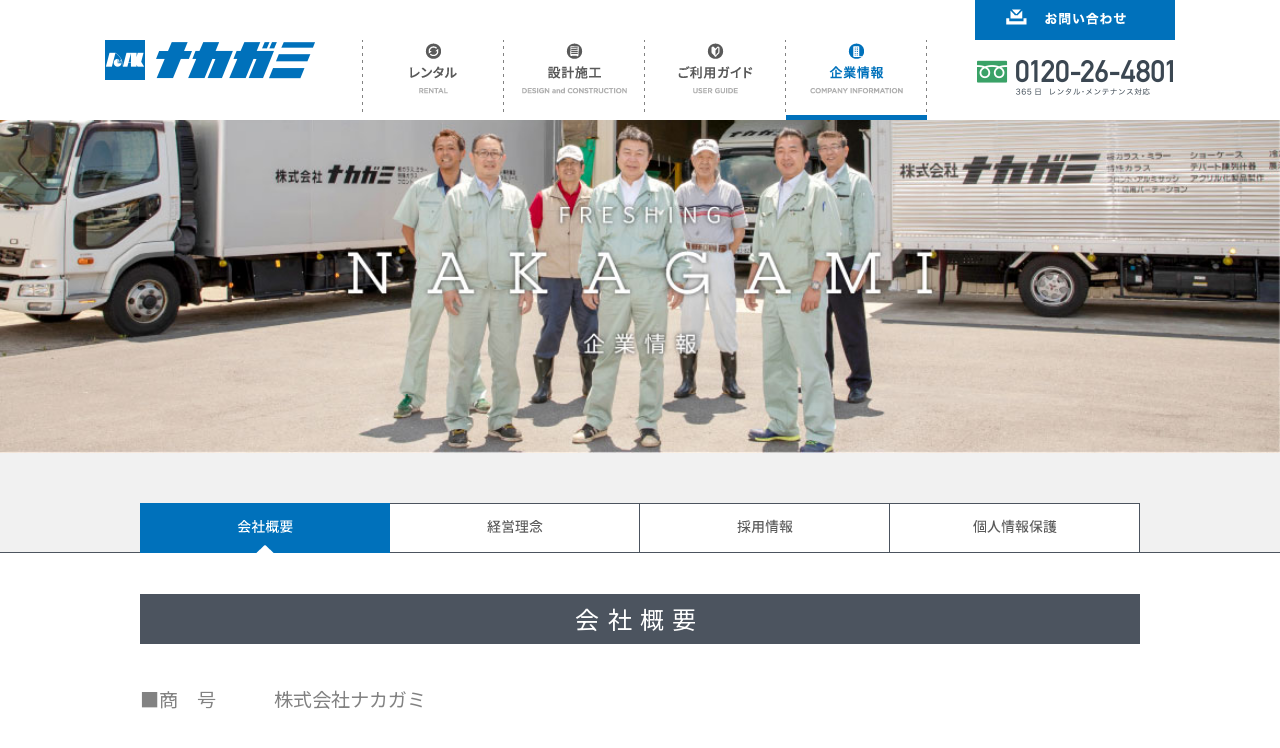

--- FILE ---
content_type: text/html
request_url: https://freshing-nakagami.co.jp/company.html
body_size: 23191
content:
<!doctype html>
<html lang="ja">
<head>
<meta charset="UTF-8">
<title>株式会社ナカガミ - 会社概要</title>
<meta name="keywords" content="" />
<meta name="description" content="" />
<link href="https://fonts.googleapis.com/css?family=Noto+Sans+JP" rel="stylesheet">
<link rel="icon" href="/favicon.ico" type="image/vnd.microsoft.icon" />
<link rel="shortcut icon" href="/favicon.ico" type="image/vnd.microsoft.icon" />
<link rel="stylesheet" href="./css/add.css">
<link rel="stylesheet" href="./css/add_lower.css">

	<script src="./js/jquery-1.11.0.min.js"></script>
<script src="./js/imagesloaded.pkgd.min.js"></script>
<script src="./js/add.js"></script>
<meta name="viewport" content="width=device-width, initial-scale=1, maximum-scale=1"/>
<!--[if lt IE 9]>
<script src="https://css3-mediaqueries-js.googlecode.com/svn/trunk/css3-mediaqueries.js"></script>
<![endif]-->
</head>

<body>
<div id="loadingCover"><div class="spinner"><img src="./img/loading.gif" alt=""></div></div>
<!-- header_content -->
<div id="fixed_header_spacer"></div>
<div id="fixed_header_wrap" class="hidden-xs">
	<div class="header_content">
		<div class="header_inner">
			<div class="inside">
				<ul class="header-gnavi">
					<li><a href="./" style="float: left;"><img class="logo hover" src="img/nakagami_logo_off.png" alt="ナカガミ"></a></li>
					<li class="topbtn"><a href="rental.html" ><img class="hover" src="img/btn/nav_01_off.png" alt="ナカガミのレンタル"></a></li>
					<li class="topbtn"><a href="design.html" ><img class="hover" src="img/btn/nav_02_off.png" alt="ナカガミの設計施工"></a></li>
					<li class="topbtn"><a href="guide.html" ><img class="hover" src="img/btn/nav_03_off.png" alt="ナカガミご利用ガイド"></a></li>
					<li class="topbtn now"><img src="img/btn/nav_04_on.png" alt="ナカガミの企業情報"></li>
				</ul>
				<div class="header-rnavi">
					<a href="mailto:webmaster@freshing-nakagami.co.jp "><img class="hover" src="img/header/btn_mail_off.png" alt="お問い合わせ"></a>
					<img src="img/header/tel.png" style="margin-top: 15px;">
				</div>
			</div>
		</div>
	</div>
</div>
<!--header_content end-->

<!--スマホ用ヘッダー-->
<div class="header_content header_content_sp visible-xs">
	<h1 class="header_sp_logo">
		<a href="./"><img src="img/sp/nakagami_logo.png" alt="" style="width: 174px;margin: 0 0 0 0;"></a>
	</h1>
	<div class="header_sp_right">
		<a href="tel:0120264801" class="header_sp_tel">
			<img src="img/sp/btn_tel.png" style="width: 21px;margin: 14.5px 0 0 0px;" alt="お電話でのお問い合わせ">
		</a>
		<a href="mailto:webmaster@freshing-nakagami.co.jp " class="header_sp_contact">
			<img src="img/sp/btn_mail.png" style="width: 19px;margin: 15px 0 0 0px;" alt="メールでのお問い合わせ">
		</a>
		<div class="header_sp_menubtn spMenuToggleController">
			<img src="img/sp/btn_menu.png" alt="メニュー" style="width: 16px;margin: 15px 0 0 14px;">
		</div>
	</div>
	<div id="header_menu_wrap">
		<div id="header_menu">
			<div id="header_menu_close" class="spMenuToggleController"></div>
			<div id="header_menu_title">MENU</div>
			<ul id="header_menu_ul">
				<li><a href="rental.html" class=""><img src="./img/sp/nav_01.png" alt="ナカガミのレンタル" style="height: 16.5px;"></a></li>
				<li><a href="design.html" class=""><img src="./img/sp/nav_02.png" alt="ナカガミの設計施工" style="height: 16.5px;"></a></li>
				<li><a href="guide.html" class=""><img src="./img/sp/nav_03.png" alt="ナカガミご利用ガイド" style="height: 16.5px;"></a></li>
				<li><a href="company.html" class=""><img src="./img/sp/nav_04.png" alt="ナカガミ企業情報" style="height: 16.5px;"></a></li>
				<li>
					<a href="contact.html"><img src="./img/sp/btn_l_mail.png" alt="お問い合わせ" style="width: 155px;height: auto;padding-top: 18px;"></a>
					<a href="tel:0120264801" style="height: 70px;"><img src="./img/sp/btn_l_tel.png" alt="お電話でのお問い合わせ" style="width: 155px;height: auto;"></a>
				</li>
			</ul>
		</div>
	</div>
</div>

<div class="mainv" id="first">
	<img src="./img/header/company_01.jpg" alt=""/>
</div>
<div style="display: none;">
	<img src="./img/header/company_01.jpg" class="waitLoad" alt="">
</div>
<div class="sub_menu text-center">
	<div class="sub_nav">
		<ul class="">
			<li><img src="./img/btn/company_btn_01_on.png" alt="会社概要"></li>
			<li><a href="principle.html"><img class="hover" src="./img/btn/company_btn_02_off.png" alt="経営理念"></a></li>
			<li><a href="recruit.html"><img class="hover" src="./img/btn/company_btn_03_off.png" alt="採用情報"></a></li>
			<li><a href="privacypolicy.html"><img class="hover" src="./img/btn/company_btn_04_off.png" alt="個人情報保護"></a></li>
		</ul>
	</div>
</div>

<div class="content-7">
	<div class="content-inner">
		<h2 class="midashiBK">会社概要</h2>
		<div class="content-inner-txt2">
			<div class="company-line clearfix">
				<div class="company-line-title1">■商　号</div>
				<div class="company-line-txt">株式会社ナカガミ</div>
			</div>
			<div class="company-line clearfix">
				<div class="company-line-title1">■資本金</div>
				<div class="company-line-txt">10,000,000円</div>
			</div>
			<div class="company-line clearfix">
				<div class="company-line-title1">■役　員</div>
				<div class="company-line-txt">
					代表取締役　　中上　雅喜<br/>
					取締役　　　　小川　吉次<br/>
					取締役　　　　中上　裕規<br/>
					取締役　　　　勝木　祥文<br/>
					監査役　　　　中上　宣男
				</div>
			</div>
			&nbsp;<br />
			■所在地<br/>
			<div class="three-photo">
				<img src="img/company/company_photo_01.jpg" alt="株式会社ナカガミ 本社・工場">
				本社・工場<br />千葉県船橋市古和釜町411番地1
			</div>
			<div class="three-photo">
				<img src="img/company/company_photo_02.jpg" alt="株式会社ナカガミ 第１物流センター">
				第１物流センター<br />千葉県船橋市古和釜町801番地7
			</div>
			<div class="three-photo-right">
				<img src="img/company/company_photo_03.jpg" alt="株式会社ナカガミ 第２物流センター">
				第２物流センター<br />千葉県船橋市古和釜町494番地1
			</div>
			<div class="three-photo clearfix">
				<img src="img/company/company_photo_04.jpg" alt="株式会社ナカガミ 第３物流センター">
				第３物流センター<br />千葉県白井市富塚1154番地1
			</div>
			<div class="three-photo">
				<img src="img/company/company_photo_05.jpg" alt="株式会社ナカガミ 第４物流センター">
				第４物流センター<br />千葉県八千代市吉橋1128番地8
			</div>
			<div class="oneline-spacer clearfix"></div>
			<div class="company-line clearfix">
				<div class="company-line-title1">■電　話</div>
				<div class="company-line-txt">047-457-4801（代表）</div>
			</div>
			<div class="company-line clearfix">
				<div class="company-line-title1">■電　話</div>
				<div class="company-line-txt">0120-26-4801（フリーダイヤル）</div>
			</div>
			<div class="company-line clearfix">
				<div class="company-line-title1">■ＦＡＸ</div>
				<div class="company-line-txt">047-457-4802</div>
			</div>
			<div class="company-line clearfix">
				<div class="company-line-title1">■取引銀行</div>
				<div class="company-line-txt">
					りそな銀行　北習志野支店<br/>
					三菱東京UFJ銀行　永福町支店<br/>
					三菱東京UFJ銀行　津田沼支店<br/>
					千葉銀行　習志野台支店
				</div>
			</div>
		</div>
		<h2 class="midashiBK">事業内容</h2>
		<div class="content-inner-txt2">
			<div class="company-line clearfix">■冷蔵冷凍ショーケース調理器具レンタル・リース</div>
			<div class="company-line clearfix">■ガラスの販売</div>
			<div class="company-line clearfix">■ガラスの補修ならびに施工</div>
			<div class="company-line clearfix">■観賞用水槽の製造販売及びレンタル</div>
			<div class="company-line clearfix">■室内外装の節制施行及び補修</div>
			<div class="company-line clearfix">■店舗陳列什器の設計、製作販売</div>
			<div class="company-line clearfix">■店舗陳列什器及びイベント用什器・備品のレンタル</div>
			<div class="company-line clearfix">■オフィス用什器・備品及び事務用品の販売</div>
			<div class="company-line clearfix">■前各項目に付帯する一切の業務</div>
		</div>
		<h2 class="midashiBK">営業種目</h2>
		<div class="content-inner-txt2">
			<div class="company-line clearfix">■ショーケース、デパート陳列什器、陳列什器、アクリル化製品製作・販売・施工・レンタル・リース</div>
			<div class="company-line clearfix">■冷蔵庫、冷凍庫、デパート陳列什器、調理器具、展示用水槽の設計・製作・施工・販売・レンタル・リース</div>
			<div class="company-line clearfix">■板ガラス・ミラー・特殊ガラス（スペーシア・防犯ガラス等）販売施工</div>
			<div class="company-line clearfix">■フロントサッシ、アルミサッシ、ステンレスサッシ販売施工</div>
			<div class="company-line clearfix">■高級総ガラス水槽の製作・販売・施工・レンタル</div>
		</div>
		<h2 class="midashiBK">加盟団体</h2>
		<div class="content-inner-txt2">
			<div class="company-line clearfix">■千葉県板硝子組合船橋支部</div>
			<div class="company-line clearfix">■社団法人船橋法人会</div>
			<div class="company-line clearfix">■船橋商工会議所</div>
			<div class="company-line clearfix">■船橋優申会</div>
			<div class="company-line clearfix">■船橋観光協会</div>
		</div>
		<h2 class="midashiBK">会社沿革</h2>
		<div class="content-inner-txt2">
			<div class="company-line clearfix">
				<div class="company-line-title2">1954年05月<br />（昭和29年05月）</div>
				<div class="company-line-txt history-txt"><img src="img/company/hnakagami.jpg" class="h_nakagami">東京都杉並区和泉2丁目45番地28号に<br />「中上ウインドウガラス｣を個人事業として設立<br />創業者中上博勝</div>
			</div>
			<div class="company-line clearfix">
				<div class="company-line-title2">1958年04月<br />（昭和33年04月）</div>
				<div class="company-line-txt history-txt">｢中上ガラス｣に改名</div>
			</div>
			<div class="company-line clearfix">
				<div class="company-line-title2">1967年05月<br />（昭和42年05月）</div>
				<div class="company-line-txt history-txt">｢株式会社中上ガラス」設立</div>
			</div>
			<div class="company-line clearfix">
				<div class="company-line-title2">1971年04月<br />（昭和46年04月）</div>
				<div class="company-line-txt history-txt">｢株式会社ナカガミ」に改名</div>
			</div>
			<div class="company-line clearfix">
				<div class="company-line-title2">1984年10月<br />（昭和59年10月）</div>
				<div class="company-line-txt history-txt">千葉県船橋市古和釜町411番地1に本店移転</div>
			</div>
			<div class="company-line clearfix">
				<div class="company-line-title2">1989年09月<br />（平成01年09月）</div>
				<div class="company-line-txt history-txt">千葉県船橋市古和釜町815番地「第１物流センター｣開設</div>
			</div>
			<div class="company-line clearfix">
				<div class="company-line-title2">1993年09月<br />（平成05年09月）</div>
				<div class="company-line-txt history-txt">千葉県船橋市古和釜町494番地1「第２物流センター」開設</div>
			</div>
			<div class="company-line clearfix">
				<div class="company-line-title2">2005年03月<br />（平成17年03月）</div>
				<div class="company-line-txt history-txt">千葉県白井市富塚「第３物流センター」取得・開設</div>
			</div>
			<div class="company-line clearfix">
				<div class="company-line-title2">2005年12月<br />（平成17年12月）</div>
				<div class="company-line-txt history-txt">中上雅喜　代表取締役に就任</div>
			</div>
			<div class="company-line clearfix">
				<div class="company-line-title2">2010年03月<br />（平成19年03月）</div>
				<div class="company-line-txt history-txt">千葉県八千代市大和田新田「第４物流センター」開設</div>
			</div>
			<div class="company-line clearfix">
				<div class="company-line-title2">2010年10月<br />（平成22年10月）</div>
				<div class="company-line-txt history-txt">千葉県船橋市古和釜町813.814番地・取得</div>
			</div>
			<div class="company-line clearfix">
				<div class="company-line-title2">2011年02月<br />（平成23年02月）</div>
				<div class="company-line-txt history-txt">千葉県八千代市吉橋1128番地8　倉庫・取得</div>
			</div>
			<div class="company-line clearfix">
				<div class="company-line-title2">2016年02月<br />（平成28年02月）</div>
				<div class="company-line-txt history-txt">｢第１物流センター」拡張</div>
			</div>
			<div class="company-line clearfix">
				<div class="company-line-title2">2016年06月<br />（平成28年06月）</div>
				<div class="company-line-txt history-txt">船橋税務署より優良申告法人として表敬を拝受</div>
			</div>
			<div class="company-line clearfix">
				<div class="company-line-title2">2019年05月<br />（平成31年05月）</div>
				<div class="company-line-txt history-txt">創業65年を迎える</div>
			</div>
		</div>
		<h2 class="midashiBK">主要取引先</h2>
		<div class="content-inner-txt2">
			<div class="company-line clearfix">
				<div class="company-line-title3">■株式会社東武百貨店</div>
				<div class="company-line-txt suppliers-txt">東武百貨店船橋店、東武百貨店池袋本店</div>
			</div>
			<div class="company-line clearfix">
				<div class="company-line-title3">■株式会社そごう・西武</div>
				<div class="company-line-txt suppliers-txt">そごう千葉店、そごう大宮店、そごう横浜店</div>
			</div>
			<div class="company-line clearfix">
				<div class="company-line-title3">■ららぽーとエージェンシー株式会社</div>
				<div class="company-line-txt suppliers-txt">東京ベイららぽーと、ららぽーと各店（関東地域）、錦糸町アルカキット</div>
			</div>
			<div class="company-line clearfix">
				<div class="company-line-title3">■イオン株式会社</div>
				<div class="company-line-txt suppliers-txt">関東エリア全域（関東甲信越地域）</div>
			</div>
			<div class="company-line clearfix">
				<div class="company-line-title3">■ユニー株式会社</div>
				<div class="company-line-txt suppliers-txt">アピタ・ピアゴ（関東甲信越全域）</div>
			</div>
			<div class="company-line clearfix">
				<div class="company-line-title3">■ランドローム株式会社</div>
				<div class="company-line-txt suppliers-txt">ランドローム各店（関東全域）</div>
			</div>
			<div class="company-line clearfix">
				<div class="company-line-title3">■ゼンショーグループ</div>
				<div class="company-line-txt suppliers-txt">マルヤ・ユナイテッドベジーズ</div>
			</div>
			<div class="company-line clearfix">
				<div class="company-line-title3">■食品メーカー・卸</div>
				<div class="company-line-txt suppliers-txt">日本ハム、丸大食品、プリマハム、伊藤ハム、タキザワハム、相模ハム、<br />UCCコーヒー、メリーチョコレートカムパニー、(株)中村屋、<br />銀座コージーコーナー、大和食品工業、高瀬物産(株)、片岡物産(株)、九州屋、<br />中島水産株式会社、三友フレッシュフーズ、柿安本店、澤光青果、赤羽澤光</div>
			</div>
			<div class="company-line clearfix">
				<div class="company-line-title3">■団体・その他</div>
				<div class="company-line-txt suppliers-txt">千葉県（船橋市、市川市、松戸市、鎌ケ谷市）、千葉県漁業協同組合連合会、<br />千葉県商工連合会、(社)宮城県物産振興協会、(社)神奈川県産業貿易振興協会、<br />社)山梨県物産協会、(社)山形県物産協会<br />サンシャイン国際水族館、小樽水族館、八景島シーパラダイス、<br />ホテル　ザ　マンハッタン、東京大洋工芸、フジヤ、ムラヤマ、NHKアート<br />TSP太陽、大成建設株式会社、セコム、セコムテクノサービス、(株)東京ドーム</div>
			</div>
			<div class="company-line clearfix">
				<div class="company-line-title3">&nbsp;</div>
				<div class="company-line-txt suppliers-txt">
					<img src="img/company/suppliers_tobu.gif" alt="株式会社東武百貨店">
					<img src="img/company/suppliers_lalaport.gif" alt="三井ショッピングパーク ららぽーと">
					<img src="img/company/suppliers_seibu.gif" alt="株式会社そごう・西武">
					<img src="img/company/suppliers_sogo.gif" alt="株式会社そごう・西武"><br />&nbsp;<br />
					<img src="img/company/suppliers_aeon.gif" alt="イオン株式会社">
					<img src="img/company/suppliers_landrome.gif" alt="株式会社ランドロームジャパン">
					<img src="img/company/suppliers_apitapiago.gif" alt="ユニー株式会社">
					<img src="img/company/suppliers_maruya.gif" alt="株式会社マルヤ">
					<img src="img/company/suppliers_unitedveggies.gif" alt="株式会社 ユナイテッドベジーズ"><br />&nbsp;<br />
					<img src="img/company/suppliers_nipponham.gif" alt="日本ハム株式会社">
					<img src="img/company/suppliers_marudaishokuhin.gif" alt="丸大食品株式会社">
					<img src="img/company/suppliers_primaham.gif" alt="プリマハム株式会社"><br />&nbsp;<br />
					<img src="img/company/suppliers_itoham.gif" alt="伊藤ハム株式会社">
					<img src="img/company/suppliers_takizawaham.gif" alt="滝沢ハム株式会社">
					<img src="img/company/suppliers_sagamiham.gif" alt="相模ハム株式会社">
					<img src="img/company/suppliers_kaiserham.gif" alt="大和食品工業"><br />&nbsp;<br />
					<img src="img/company/suppliers_ucc.gif" alt="ユーシーシー上島珈琲株式会社">
					<img src="img/company/suppliers_mary.gif" alt="メリーチョコレートカムパニー">
					<img src="img/company/suppliers_nakamuraya.gif" alt="株式会社中村屋">
					<img src="img/company/suppliers_cozycorner.gif" alt="株式会社銀座コージーコーナー">
					<img src="img/company/suppliers_takasebussan.gif" alt="高瀬物産株式会社"><br />&nbsp;<br />
					<img src="img/company/suppliers_kataoka.gif" alt="片岡物産株式会社">
					<img src="img/company/suppliers_kyusyuya.gif" alt="株式会社九州屋">
					<img src="img/company/suppliers_nakajimasuisan.gif" alt="築地 中島水産株式会社">
					<img src="img/company/suppliers_kakiyasu.gif" alt="株式会社柿安本店">
					<img src="img/company/suppliers_sawamitsuseika.gif" alt="株式会社 澤光青果"><br />&nbsp;<br />
					<img src="img/company/suppliers_funabashicity.gif" alt="船橋市">
					<img src="img/company/suppliers_ichikawacity.gif" alt="市川市">
					<img src="img/company/suppliers_kamagayacity.gif" alt="鎌ヶ谷市">
					<img src="img/company/suppliers_chibagyoren.gif" alt="千葉県漁業協同組合連合会">
					<img src="img/company/suppliers_chibakensyoukoukairengoukai.gif" alt="千葉県商工会連合会"><br />&nbsp;<br />
					<img src="img/company/suppliers_miyagikenbussan.gif" alt="宮城県物産振興協会">
					<img src="img/company/suppliers_sunshineaquarium.gif" alt="サンシャイン水族館">
					<img src="img/company/suppliers_otaruaquarium.gif" alt="おたる水族館">
					<img src="img/company/suppliers_seaparadise.gif" alt="横浜シーパラダイス">
					<img src="img/company/suppliers_themanhattan.gif" alt="株式会社ザ・マンハッタン">
					<img src="img/company/suppliers_taiyo.gif" alt="株式会社 大洋工芸"><br />&nbsp;<br />
					<img src="img/company/suppliers_fujiya.gif" alt="株式会社不二家">
					<img src="img/company/suppliers_murayama.gif" alt="株式会社ムラヤマ">
					<img src="img/company/suppliers_nhkart.gif" alt="株式会社NHKアート">
					<img src="img/company/suppliers_tsptaiyou.gif" alt="TSP太陽株式会社"><br />&nbsp;<br />
					<img src="img/company/suppliers_taiseikensetsu.gif" alt="大成建設株式会社">
					<img src="img/company/suppliers_secom.gif" alt="セコム株式会社">
					<img src="img/company/suppliers_tokyodomecorporation.gif" alt="株式会社東京ドーム">
				</div>
			</div>
		</div>
		<div class="page-top-link">
			<a href="#first">▲PAGE TOP</a>
		</div>
	</div>
</div>

<div class="footer-all bg-dark-gray footer_area">
	<div class="footer-inner-4 fiu">
		<div class="footer-box-4">
			<div class="title">レンタル</div>
			<a href="rental.html">冷蔵・冷凍ケース</a>
			<a href="rental2.html">冷蔵庫・冷凍庫</a>
			<a href="rental3.html">熱調理機器</a>
			<a href="rental4.html">フード機器</a>
			<a href="rental5.html">イベント用品</a>
		</div>
		<div class="footer-box-4">
			<div class="title">設計施工</div>
			<a href="design.html">食品展示・ディスプレイ</a>
			<a href="design2.html">真空ガラス</a>
			<a href="design3.html">防犯ガラス</a>
		</div>
		<div class="footer-box-4">
			<div class="title">ご利用ガイド</div>
			<a href="guide.html">レンタルの流れ</a>
			<a href="guide2.html">レンタルのメリット</a>
			<a href="guide3.html">レンタル時の注意事項</a>
			<a href="guide4.html">サービス体制</a>
		</div>
		<div class="footer-box-4">
			<div class="title">企業情報</div>
			<a href="company.html">会社概要</a>
			<a href="principle.html">経営理念</a>
			<a href="recruit.html">採用情報</a>
			<a href="privacypolicy.html">個人情報保護</a>
		</div>
	</div>
</div>

<div class="content-2 bg-light-gray3">
	<div class="inner-3">
		<div class="box-3 fiu">
			<a href="index.html"><img class="hover" src="img/foot_logo_01_off.png" alt="株式会社ナカガミ"></a>
		</div>
		<div class="box-3 fiu">
			<a href="mailto:webmaster@freshing-nakagami.co.jp"><img class="hover" src="img/foot_logo_02_off.png" alt="お問い合わせ CONTACT US"></a>
		</div>
		<div class="box-3 fiu visible-xs">
			<a href="tel:0120264801"><img class="hover" src="img/foot_logo_03_off.png" alt="0120-26-4801 365日 レンタル・メンテナンス対応"></a>
		</div>
		<div class="box-3 fiu hidden-xs">
			<img src="img/foot_logo_03_off.png" alt="0120-26-4801 365日 レンタル・メンテナンス対応">
		</div>
	</div>
</div>
<p id="page-top"><a href="#first">PAGE TOP</a></p>
<div class="content-6 bg-dark-gray">
	<img class="copyright" src="img/footer_copyright.png" />
</div>
</body>
</html>


--- FILE ---
content_type: text/css
request_url: https://freshing-nakagami.co.jp/css/add.css
body_size: 82298
content:
/*
YUI 3.18.1 (build f7e7bcb)
Copyright 2014 Yahoo! Inc. All rights reserved.
Licensed under the BSD License.
http://yuilibrary.com/license/
*/

a{
	text-decoration:none;
	display:block;
	margin:0px;
	padding:0px;
}

.hide{
	display: none !important;
}
input,textarea {
	 -webkit-appearance: none !important;
	 border-radius: 0 !important;
}
a img {
	border-style:none;
}
.slider {
	color: #000;
	background: #FFF
}

.content-title {margin: 0;padding: 0;}

table {
	border-collapse: collapse;
	border-spacing: 0
}

.content-title {
}

address, caption, cite, code, dfn, em, strong, th, var {
	font-style: normal;
	font-weight: normal
}

ol, ul {
	list-style: none;
	margin-top: 0;
}

caption, th {
	text-align: left
}

h1, h2, h3, h4, h5, h6 {
	font-size: 100%;
	font-weight: normal
}

q:before, q:after {
	content: ''
}

abbr, acronym {
	border: 0;
	font-variant: normal
}

sup {
	vertical-align: text-top
}

sub {
	vertical-align: text-bottom
}

input, textarea, select {
	font-family: inherit;
	font-size: inherit;
	font-weight: inherit;
	*font-size: 100%
}

legend {
	color: #000
}

#yui3-css-stamp.cssreset {
	display: none
}

body {
	margin: 0;
}

* {
	font-family: "Noto Sans JP", Verdana, Roboto, "Droid Sans", "游ゴシック", YuGothic, "ヒラギノ角ゴ ProN W3", "Hiragino Kaku Gothic ProN", "メイリオ", Meiryo, sans-serif;

}

p {
	font-size: 13px;
	font-weight: 400;
	letter-spacing: 0.1em;
	line-height: 1.8em;
	color: #555555;
}

/* preloader */
#loadingCover {
	position: fixed;
	z-index: 9999;
	background-color: #fff;
	width: 100%;
	height: 100%;
}

.spinner {
	width: 120px;
	text-align: center;
	position: relative;
	z-index: 100;
	top: 50%;
	-webkit-transform: translateY(-50%);
	-ms-transform: translateY(-50%);
	transform: translateY(-50%);
	margin: 0 auto;
}
.spinner img{
	width: 120px;
	height: 120px;
}
.spinner > div {
	width: 18px;
	height: 18px;
	background-color: #3FA56A;
	border-radius: 100%;
	display: inline-block;
	-webkit-animation: sk-bouncedelay 1.4s infinite ease-in-out both;
	animation: sk-bouncedelay 1.4s infinite ease-in-out both;
	opacity: 0.5;
}

.spinner .bounce1 {
	-webkit-animation-delay: -0.32s;
	animation-delay: -0.32s;
}

.spinner .bounce2 {
	-webkit-animation-delay: -0.16s;
	animation-delay: -0.16s;
}

@-webkit-keyframes sk-bouncedelay {
	0%, 80%, 100% {
			-webkit-transform: scale(0)
	}
	40% {
			-webkit-transform: scale(1.0)
	}
}

@keyframes sk-bouncedelay {
	0%, 80%, 100% {
			-webkit-transform: scale(0);
			transform: scale(0);
	}
	40% {
			-webkit-transform: scale(1.0);
			transform: scale(1.0);
	}
}

.fiu {
}

.color{color:#3FA56A;}
.small-black{font-size: 11px;letter-spacing: 0;line-height: 1.6em;}
/* header */
#fixed_header_wrap {
	position: fixed;
	top: 0;
	width: 100%;
	min-width: 1184px;
	background-color: #fff;
	z-index: 10000;
}
#page_menu_wrap {
	top: 0;
	width: 100%;
	min-width: 1184px;
	background-color: #F1F1F1;
	margin-bottom: 50px;
}

.header_content {

	height: 120px; /* display: inline; */
}

.header_inner {
	width: 1170px;
	height: 120px;
	margin-left: auto;
	margin-right: auto;
}

.header_high {

	height: 36px;
	width: 1072px;
	float: left;
}

.header_low {

	height: 78px;
}

.header-gnavi {
	/*display: inline-flex;*/
	padding-left: 50px;
	padding-right: 48px;
	float: left;
	margin-top: 40px;
	margin-bottom: 0;
	height: 80px;
}

.header-gnavi li {
	float: left;
}
.header-gnavi li:first-child{
	background: url("../img/header/line.png") no-repeat right top border-box;
}
.header-gnavi li.topbtn{
	background: url("../img/header/line.png") no-repeat right top border-box;
	height: 75px;
	margin-bottom:5px;
}

.header-gnavi li a {
	display: block;
	height: 75px;
/*	border-right: 1px dashed #828282; */
}
.header-gnavi li.topbtn a:hover {
	border-bottom: 5px solid #0071BB;
}
.header-gnavi li.now {
	border-bottom: 5px solid #0071BB;
}

.header-gnavi li:first-child a img{
	margin-left:0px;
	margin-right:48px;
}

.header-rnavi {
	float: left;
	margin-top: 0px;
	margin-bottom: 0;
	height: 120px;
}

.inner-1 {
	/* float: left; */
}

.slider {

	height: 540px;
	background-color: aqua;
}

/* index */
.content-1 {

}

.content-2 {

	height: 222px;
	min-width: 1072px;
}

.footer-all {

	height: 240px;
	min-width: 1072px;
}

.content-3 {
	background-color: #f7f7f7;
	height: 45px;
	text-align: center;
	min-width: 1072px;
}

.content-3 img {
	margin-left: 894px;
	width:106px;
}

.content-4 {

	/* height: 63px; */
	min-width: 1072px;
}

.content-5 {
	/*height: 487px;*/
	height: 450px;
	min-width: 1072px;
	padding-top: 100px;
	padding-bottom: 100px;
}

.content-6 {

	height: 35px;
	min-width: 1072px;
}

.content-7 {
	text-align: left;
	min-width: 1184px;
}

.inner-main-title {

	width: 1072px;
	height: 192px;
	margin: 0 auto;
}

.inner-1 {

	width: 1072px;
	height: 474px;
	margin-left: auto;
	margin-right: auto;
	margin-bottom: 48px;
}

.inner-2 {

	width: 1072px;
	height: 417px;
	margin-left: auto;
	margin-right: auto;
	margin-top: 48px;
}

.inner-3 {
	width: 1072px;
	min-width: 1072px;
	height: 100px;
	margin-left: auto;
	margin-right: auto;
	padding-bottom: 50px;
	padding-top: 50px;
}

.inner-4 {
	width: 1072px;
	margin-left: auto;
	margin-right: auto;
	height: 62px;
}

.footer-inner-4 {
	width: 1072px;
	margin-left: auto;
	margin-right: auto;
	height: 240px;
}

.inner-5 {
	width: 1072px;
	height: 450px;
	margin-left: auto;
	margin-right: auto;
}

.inner-title {
	text-align: center; /* height: 26px; */
	padding-top: 27px;
	margin: 22px auto 8px;
	width: 90px;
	display: block;
}

.box-1 {

	width: 325px; /* height: 455px; */
	float: left;
	margin-left: 16px;
	margin-right: 16px;
	margin-top: 16px;
}

.box-2 {

	width: 504px;
	height: 338px;
	float: left;
	margin-left: 16px;
	margin-right: 16px;
	margin-top: 16px;
}

.box-main-title {
	display: block;
	margin-left: auto;
	margin-right: auto;
	padding-top: 51px;
}

.box-title1 {
	display: block;
	height: 442px;
	margin-left: auto;
	margin-right: auto;
	/* margin-top: 28px; */
}

a.box-title1:hover {
	outline: 16px solid #f0f0f0;
}

.box-title1-image {
	margin-top: -4px;
}

.box-title2 {

	display: block;
	width: 504px;
	height: 338px;
}

.box-title2:hover {
	outline: 16px solid #f0f0f0;
}

.box-text {
	text-align: center;
}

/* footer */

.content {

}

.bg-light-gray {
	background-color: #F1F1F1;
}

.bg-light-gray2 {
	background-color: #eeeeee;
}

.bg-light-gray3 {
	background-color: #758595;
}

.content.bg-light-gray, .content.bg-light-gray2 {

}

.footer-gnavi {

	display: inline-flex;
	font-size: 11px;
	padding-top: 25px;
}

.page-top-link {
	width: 1000px;
	height: 56px;
	font-size: 17px;
	padding: 10px 0px;
	position: relative;
	display: block;
	color: #808080;
	margin: 1.7em auto 3em;
	text-align: right;
	border-top: solid 1px #808080;

}
.page-top-link a{
	color: #808080;
}
.page-top-link a:hover{
	color: #0071BB;
}

.address {

	float: right;
	margin: 0;
	font-size: 11px;
	padding-top: 20px;
	padding-right: 17px;
	color: #aaa;
	letter-spacing: 0.065em;
}

.bg-gray {

	background-color: #dddddd;
}

.content.bg-gray {

}

.bg-dark-gray {

	background-color: #384752;
}

.content.bg-dark-gray {

}

.footer_area {
	font-size:14px;
	line-height:2;
}

.footer_area a {
	color: rgb(220, 220, 220, 100%);
}
.footer_area a:hover {
	color: rgb(256, 256, 256, 100%);
}
.footer_area .title {
	font-size:16px;
	color: #69A4A6;
	margin: 14px 0px 10px 0px;
}
.other-link {

	height: 65px;
	text-align: center;
}

.box-3 {

	width: 325px;
	float: left;
	margin:0px 16px;
}

.box-4 {

	height: 96px;
	margin-bottom: 16px;
}

.footer-box-4 {
	width: 156px;
	height: 199px;
	margin-bottom: 16px;
	float:left;
	padding:10px 56px 15px;
}

.footer-inner {
	width: 1072px;
	min-width: 1072px;
	margin: 0 auto;
	display:block;
}

.content-inner {
	width: 1000px;
	min-width: 1000px;
	margin: 0 auto;
	display:block;
	text-align: left;
}

.content-inner-txt {
	width: 984px;
	min-width: 984px;
	margin: 2em 0 0 1em;
	display:block;
	text-align: left;
	color:#828282;
	font-size: 1.2em;
}

.content-inner-txt2 {
	width: 1000px;
	min-width: 1000px;
	margin: 2em 0px 5em;
	display:block;
	text-align: left;
	color:#828282;
	font-size: 1.2em;
}

.content-inner-txt3 {
	width: 780px;
	min-width: 780px;
	margin: 2em auto 5em;
	display:block;
	text-align: left;
	color:#828282;
	font-size: 1.2em;
	line-height:1.8;
	font-weight:400;
}

.guide-txt {
	padding: 0px 0px 0px 2.3em;
	margin: 1.7em 0em;
	line-height:2;
	font-size:0.784em;
	letter-spacing:0;
}

.guide-txt-title {
	font-size: 1.23em;
	font-weight: 700;
	line-height: 1;
}

.guide-txt-3pic {
	float:left;
	width:250px;
	margin:0px 49px 0px 17px;
}

.att {
	background: left top / 30px no-repeat url("../img/guide/attention.png");
}

.qut {
	background: left top / 30px no-repeat url("../img/guide/question.png");
}


.line {
	display:table;
	width:100%;
}
.line:after {
	clear: both;
}
.item {
	font-size: 0.8em;
	margin-bottom: 1.5em;
}
.i-photo {
	width: 500px;
	min-height: 380px;
	display:table-cell;
	margin: 0px;
	background-color: #F1F1F1;
	vertical-align: middle;
	text-align: center;
}
.i-photo img {
	width: auto;
	height: auto;
}
.i-text {
	width: 480px;
	min-height: 380px;
	display:table-cell;
	margin: 0px;
	border: 10px solid #F1F1F1;
	padding:1.3em;
	color:#000;
}
.bck_0036 {
	background: url("../img/item/Image0036.jpg") 320px 170px/155px no-repeat border-box;
}
.bck_0037 {
	background: url("../img/item/Image0037.jpg") 320px 170px/155px no-repeat border-box;
}
.i-text .line{
	margin-bottom: 0.3em;
}
.tit {
	float:left;
	display: table-cell;
}
.cnt {
	float:left;
	display: table-cell;
}
.i-text .line .tit {
	width: 5em;
}
.i-text .line .cnt {
	margin-left: -5em;
	padding-left: 5em;
	width: 100%;
	box-sizing: border-box;
}
.mini {
	font-size:0.6em;
}
.error_messe {
	color:#dc143c;
	margin: 1em auto;
}


.company-line {
	font-size: 1em;
	display:table;
	margin-bottom: 1.0em;
	width:100%;
}
.company-line:after {
	clear: both;
}
.company-line-title1 {
	float:left;
	width: 7em;
	display: table-cell;
}
.company-line-title2 {
	float:left;
	width: 15em;
	display: table-cell;
}
.company-line-title2 br {
	display: none;
}
.company-line-title3 {
	float:left;
	width: 12.5em;
	display: table-cell;
}
.company-line-txt {
	float:left;
	display: table-cell;
}
.outline-txt {
	margin-left: -7em;
	padding-left: 7em;
	width: 100%;
	box-sizing: border-box;
}
.history-txt {
	margin-left: -15em;
	padding-left: 15em;
	width: 100%;
	box-sizing: border-box;
}
.suppliers-txt {
	margin-left: -12.5em;
	padding-left: 12.5em;
	width: 100%;
	box-sizing: border-box;
}
.principle_text {
	margin: 0px 110px 0px 0px;
	float:left;
}
.principle_pict {
	margin: 0px;
}
.clearfix:after {
	content: "";
	display: block;
	height: 0;
	visibility: hidden;
	clear: both;
}
.clearfix {display: inline-table;}/* Hides from IE-mac \*/
* html .clearfix {height: 1%;}
.clearfix {display: block;}

.three-photo {
	width: 310px;
	display:block;
	margin: 0.5em 35px 1.0em 0px;
	float:left;
}
.three-photo-right {
	width: 310px;
	display:block;
	margin: 0.5em 0px 1.0em 0px;
	float:left;
}
.three-photo img, .three-photo-right img {
	width: 300px;
	border:5px solid #ECECEC;
}
.suppliers-txt img {
	margin:auto 0.4em auto 0em;
	vertical-align: middle;
}
.h_nakagami {
	width: 64px;
	width: 82px;
	float:left;
	vertical-align: top;
	margin-right: 1em;
}
.recruit-line {
	display: table;
	padding: 2.8em 0px;
	border-top: dashed 1px #ABABAB;
	width:100%;
}
.lblu-bck {
	background-color: #CDEEFF;
}
.recruit-line input, .recruit-line textarea {
	border:0;
	padding:0.4em;
	font-size:1em;
	color:#aaa;
	border:solid 1px #ccc;
	margin:0 0.7em 0 0;
	background-color: #FFF;
}
.recruit-line input.name{
	width: 8em;
}
.recruit-line input.age{
	width: 4em;
}
.recruit-line input.mail, .recruit-line input.phone {
	width: 17.6em;
}
.recruit-line input.postal{
	width: 6em;
}
.recruit-line input.rladd {
	width: 22em;
}
.recruit-line input#submit_button {
	padding: 15px 40px;
	font-size: 1em;
}
.recruit-line textarea.other {
	width: 22em;
	height:12em;
}
.recruit-title {
	font-size:0.9em;
	width: 250px;
	margin: 0px 30px;
	float: left;
	display: table-cell;
	text-align: right;
	line-height:1.3;
}
.recruit-input {
	width: 690px;
	margin: 0px;
	float: left;
	display: table-cell;
	text-align: left;
}
.recruit-button {
	width:1000px;
	margin: 0px;
	display: inline-block;
	text-align: center;
}

.oneline-spacer {
	width:100%;
	height: 2em;
	display:block;
}


.box-5 {
	width: 325px;
	height: 450px;
	float: left;
	margin-left: 16px;
	margin-right: 16px;
}

.dark-gray {

	background-color: #999999;
}

.content.dark-gray {

}

.copyright {

	padding-top: 14px;
	margin-left: auto;
	margin-right: auto;
	display: block;
}

.header_upper {

	height: 35px;
	padding-top: 5px;
}

.header_upper img {
	float: left;
	margin-left: 17px;
}

.header_upper > p.site-title {
	font-size: 10px;
	float: none;
	margin: 0;
	padding-top: 10px;
}

.header_right {
	float: right;
	width: 181px;
}

.header_lower {

	height: 50px;
}

.header_lower img.logo {
	margin-left: 18px;
	margin-top: 5px;
	vertical-align: top;
}

.visible-xs {
	display: none !important;
}

.header_upper {

	height: 35px;
}

.header_upper img {
	float: left;
	margin-left: 17px;
}

.header_upper > p.site-title {
	font-size: 10px;
	float: none;
	margin: 0;
	padding-top: 3px;
	margin-left: 15px;
	color: #aaa;
}

.header_right {
	float: right;
	width: 181px;
}

/*K.Yamashiro*/
.header_inside {

}

.header_lower {

}

.header_lower img.logo {
	margin-left: 16px;
	margin-right: 6px;
}

.bg_image {
	min-height: 458px;
	min-width: 1072px;
	background-position: center center;
	margin-bottom: 10px;
}

.bg_image_pic1 {
	background: url("../img/top/back_02_01.jpg") no-repeat center;
	background-size: 100% 100%;
}

.bg_image_pic2 {
	background: url("../img/top/back_02_02.jpg") no-repeat center;
	background-size: 100% 100%;
}

.bg_image_pic3 {
	background: url("../img/top/back_02_03.jpg") no-repeat center;
	background-size: 100% 100%;
}

.bg_image_pic4 {
	background: url("../img/top/back_02_04.jpg") no-repeat center;
	background-size: 100% 100%;
}

.bg_image_pic5 {
	background: url("../img/top/back_02_05.jpg") no-repeat center;
	background-size: 100% 100%;
}

.bg_image_inner {
	margin: auto;
	min-width: 101px;
	padding-top: 12%;
	padding-bottom: 12%;
	width: 25vw;
}

.bg_image_inner .upper_text_s{
	text-align:center;
	width:100%;
	color:#fff;
	font-size:1.2vw;
	font-weight:100;
	letter-spacing: 0.05em;
	-moz-text-shadow:0px 0px 0.2vw #000;
	-webkit-text-shadow:0px 0px 0.2vw #000;
	text-shadow:0px 0px 0.1vw #000;
	margin-bottom:1.3em;
}

.bg_image_inner .upper_text{
	text-align:center;
	width:100%;
	color:#fff;
	font-size:2.8vw;
	font-weight:700;
	letter-spacing: 0em;
	-moz-text-shadow:0px 0px 0.4vw #000;
	-webkit-text-shadow:0px 0px 0.4vw #000;
	text-shadow:0px 0px 0.4vw #000;
	margin-bottom:1.5em;
}

.btn_img {

	width: 100%;
	margin-top: 2%;
	/* margin-left: 81px; margin-right: auto; */
}
.pull-left {
	float: left !important;
}

.text-center {
	text-align: center;
}

/*　　下層ページ　　*/
.mainv {
	height: 336px;
	background: center center;
	min-width: 1072px;
}
.mainv img {
	height: auto;
	width: 100%;
}
.inner {
	width: 1184px;
	min-width: 1184px;
	margin: 0 auto;
}



.page-menu {
	height: 100px; /* display: inline; */
}

.page-inner {
	width: 1000px;
	height: 100px;
	margin-left: auto;
	margin-right: auto;
}

.page-gnavi {
	/*display: inline-flex;*/
	padding: 0px;
	float: left;
	margin-top: 40px;
	margin-bottom: 0;
	height: 60px;
}

.page-gnavi li {
	float: left;
}

.page-gnavi li a {
	display: block;
	height: 60px;
}

.subtitle {
	text-align: center;
	font-size:24px;
	color:#e0e0e0;
	margin: 50px auto;
}








.sub_nav {
	width: 1000px;
	min-width: 1000px;
	height:100px;
	margin:0 auto;
/*
	margin-top: 42px;
*/
}

.sub_nav ul {
	width: 1000px;
	margin: 40px auto 0;
	padding: 0px;
	height: 60px;
	float: left;
}
.sub_nav li {
	float: left;
}

.sub_menu {
	height: 300px;
}

.sub_menu .title {
	margin-top: 30px;
}

.sub_menu .title_02 {
	margin-top: 44px;
}

.sub_wrapper {

	min-width: 1184px; /* height: 300px; */
}

.sub_wrapper .inner {

}

.content {

	height: 482px;
	margin-top: 47px;
}

.content_text {
	border: solid #f2f2f2 13px;
	height: 457px;
	width: 518px;
}

.content_text img {
	display: block;
	margin: 64px 0 37px;
}
.hr-lightgrey{
	border: 0 solid transparent;
	border-top: 1px solid #f1f1f1;
	margin-top: 8px;
	margin-bottom: 8px;
}

.content_text .text_box {
	margin: 0 auto;
	width: 420px;
	font-size: 13px;
	font-weight: 400;
	letter-spacing: 0.07em;
	line-height: 190%;
}

.content_lower {
	border: solid #f2f2f2 13px;
	border-top: none;
	height: 440px;
}

.content_lower h4 {

	margin: 0;
	text-align: center;
	padding-top: 29px;
	font-size: 17px;
	letter-spacing: 0.09em;
}

.content_lower .area_list {

	margin: 0px auto;
	width: 1061px;
}

.content_lower .area_list h5 {

	padding-left: 13px;
	margin-left: 30px;
	margin-top: -2px;
	border-left: solid 6px #C7C7C7;
	font-size: 15px;
	letter-spacing: 0.08em;
	font-weight: 400;
	line-height: 150%;
}

.content_lower .area_list .area_box2 h5 {

	padding-left: 13px;
	margin-left: 23px;
	margin-top: -2px;
	border-left: solid 6px #C7C7C7;
	font-size: 15px;
	letter-spacing: 0.08em;
	font-weight: 400;
	line-height: 150%;
}

.content_lower .area_list ul {

	list-style: disc inside;
	font-size: 13px;
	float: left;
	padding-left: 20px;
	padding-right: 46px;
	line-height: 172%;
	border-right: solid 1px #f0f0f0;
	height: 261px;
}

.content_lower .area_list ul:last-child {
	border: none;
	padding-right: 62px;
}

.content_lower .area_list ul li {
	list-style: none;
	padding-left: 13px;
	position: relative;
}

.content_lower .area_list ul li:before {
	content: '';
	position: absolute;
	width: 4px;
	height: 4px;
	background-color: #C7C7C7;
	border-radius: 50%;
	left: 0px;
	top: 50%;
	margin-top: -2px;
}

.content_lower .area_list .area_box2 ul {

	list-style: disc inside;
	font-size: 13px;
	float: left;
	padding-left: 20px;
	padding-right: 61px;
	line-height: 172%;
	border-right: solid 1px #f0f0f0;
}

.content_lower .area_list .area_box2 ul:last-child {
	border: none;
}

.area_box, .area_box2 {
	margin-top: 32px;
	border-left: solid 1px #f0f0f0;
	height: 306px;
}

.fr {
	float: right;
}

.fl {
	float: left;
}

.btm_message {
	font-size: 13px;
	font-weight: 400;
	letter-spacing: 0.07em;
	line-height: 190%;
	text-align: center;
	margin: 51px 0 49px 0;
}

.inner_narrow {
	width: 1040px;
	margin: 0px auto 44px;
	border-top: 1px solid #d8d8d8;
}

.btn_area {
	margin-top: 23px;
}

.staff_inner {
	width: 396px;
	margin: 65px auto 0px;
}

.staff_link_01 {
	position: absolute;
	top: 4px;
	left: 64.7%;
}

.staff_link_02 {
	position: absolute;
	top: 108px;
	left: 64.7%;
}

.staff_img_01 {
	position: absolute;
	top: 252px;
	left: 50%;
}

.staff_img_02 {
	position: absolute;
	top: 766px;
	left: 14.2%;
}

.staff_img_03 {
	position: absolute;
	top: 1357px;
	left: 50%;
}

.staff_img_04 {
	position: absolute;
	top: 2033px;
	left: 0%;
}

.staff_img_05 {
	position: absolute;
	top: 2701px;
	left: 50%;
}

.staff_img_06 {
	position: absolute;
	top: 252px;
	left: 50%;
}

.staff_img_07 {
	position: absolute;
	top: 796px;
	left: 14.2%;
}

.staff_img_08 {
	position: absolute;
	top: 1361px;
	left: 50%;
}

.staff_img_09 {
	position: absolute;
	top: 2040px;
	left: 0%;
}

.staff_img_10 {
	position: absolute;
	top: 2708px;
	left: 50%;
}

.pos_r {
	position: relative;
}

.bg_white {
	background-color: white !important;
	/* outline: red 1px solid; */
}

.content_staff01 {
	position: absolute;
	top: 4px;
	left: 6.1%;
	height: 567px;
	width: 520px;
}

.content_staff02 {
	position: absolute;
	top: 766px;
	left: 50%;
	height: 591px;
	width: 520px;
}

.content_staff03 {
	position: absolute;
	top: 1357px;
	left: 6.1%;
	height: 621px;
	width: 520px;
}

.content_staff04 {
	position: absolute;
	top: 2033px;
	left: 50%;
	height: 568px;
	width: 520px;
}

.content_staff05 {
	position: absolute;
	top: 2601px;
	left: 6.1%;
	height: 654px;
	width: 520px;
}

.content_staff06 {
	position: absolute;
	top: 4px;
	left: 6.1%;
	height: 590px;
	width: 520px;
}

.content_staff07 {
	position: absolute;
	top: 797px;
	left: 50%;
	height: 564px;
	width: 520px;
}

.content_staff08 {
	position: absolute;
	top: 1361px;
	left: 6.1%;
	height: 515px;
	width: 520px;
}

.content_staff09 {
	position: absolute;
	top: 2040px;
	left: 50%;
	height: 569px;
	width: 520px;
}

.content_staff10 {
	position: absolute;
	top: 2609px;
	left: 6.1%;
	height: 562px;
	width: 520px;
}

p.staff {
	padding-top: 26px;
	padding-left: 2px;
}

.staff_link {
	border-top: solid 1px #d8d8d8;
	width: 1040px;
	position: absolute;
	top: 3355px;
	left: 6.1%;
	text-align: center;
}

.staff_link > img {
	margin-top: 18px;
}

.staff_link > a > img {

	display: block;
	margin: 25px auto 0px;
}

.staff_link2 {
	border-top: solid 1px #d8d8d8;
	width: 1040px;
	position: absolute;
	top: 3355px;
	left: 6.1%;
	text-align: center;
}

.staff_link2 > img {
	margin-top: 39px;
}

.staff_link2 > a > img {

	display: block;
	margin: 46px auto 0px;
}

.content_voice_01 {
	width: 1040px;
	margin: -32px auto 0px;
	background-color: #f1f1f1;
}

.content_voice_01 > p {
	padding-top: 35px;
	padding-left: 49px;
	font-size: 11.5px;
	line-height: 2.18em;
	padding-bottom: 31px;
}

.content_voice_02 {
	width: 736px;
	margin: 99px auto 49px;
	/* height: 30px; */
}

.content_voice_02 .title {
	display: block;
	margin: 0px auto 37px;
}

.content_voice_02 .title2 {
	display: block;
	margin: -20px auto 29px;
}

.content_voice_02 .title3 {
	display: block;
	margin: 0px auto 37px;
}

.content_voice_02 p {

	font-size: 13px;
	margin: 0px;
	padding-bottom: 12px;
	line-height: 1.75em;
	letter-spacing: 0.055em;
}

.voice_text02 p {

	font-size: 13px;
	margin: 0px;
	padding-bottom: 12px;
	line-height: 1.8em;
}

.voice_heading, .voice_heading02 {
	float: left;
	width: 76px;
}

.voice_heading p {
	color: #39A664;
}

.voice_heading02 p {
	color: #39A664;
	line-height: 1.8em;
}

.voice_heading p:before, .voice_heading02 p:before {
	content: "";
	width: 3px;
	height: 11px;
	display: inline-block;
	background-color: #39a664;
	/* border-left: solid 3px #39A663; */
	margin-right: 5px;
}

.content_voice_03 {
	width: 1072px;
	margin: 0px auto 0px;
	background-color: #f1f1f1;
	overflow: auto;
}

.content_voice_03 > img {
	float: left;
	padding: 16px 0px 16px 16px;
}

.voice_img {
	width: 228px;
	float: right;
	margin-top: 40px;
	margin-right: 47px;
}

.voice_img > p {
	font-size: 13px;
	padding-top: 0px;
	margin-top: 2px;
}

.voice_link img {
	display: block;
	margin: 61px auto 55px;
}

.title_qa img {
	display: block;
	margin: 0px auto 23px;
}

.content_qa_01 {
	width: 1040px;
	border: solid 16px #f0f0f0;
	margin: 0px auto 26px;
	background-color: #f6f6f6;
	overflow: auto;
}

.content_qa_01 p {
	margin: 0px;
}

.content_qa_01 .text {
	float: left;
	background-color: #fff;
	width: 520px;
	border-right: solid 1px #f0f0f0;

}

.content_qa_01 .text a p {
	border-bottom: solid 1px #f0f0f0;
	font-size: 13px;
	vertical-align: middle;
	padding: 10px 0px 9px 18px;
	letter-spacing: 0.01em;
	position: relative;
}

.content_qa_01 .text p:after {
	content: "";
	display: block;
	position: absolute;
	top: 14px;
	left: 494px;
	width: 6px;
	height: 6px;
	border-right: 2px solid #999;
	border-bottom: 2px solid #999;
	-webkit-transform: rotate(45deg);
	transform: rotate(45deg);
}

.content_qa_01 .text p.after:after {
	content: "";
	display: block;
	position: absolute;
	top: 24px;
	left: 494px;
	width: 6px;
	height: 6px;
	border-right: 2px solid #999;
	border-bottom: 2px solid #999;
	-webkit-transform: rotate(45deg);
	transform: rotate(45deg);
}

.content_qa_01 .text p > span {
	color: #39A567;
	padding-right: 10px;
	display: inline-block;
	vertical-align: middle;
}

.content_qa_01 .text a:last-child {
	border-bottom: none;
}

.content_qa_01 > .q_right {
	background-color: #fff;
	width: 519px !important;
	border-right: none;
}

.q_2lines {
	width: 54px;
	float: left;
	/* height: 61px; */
	/* vertical-align: middle; */
	/* padding-top: 8px; */
}

.q_2lines p:after {
	display: none !important;
}

.text > a {
	text-decoration: none;
}

.title_qa_02 img {
	display: block;
	margin: 32px auto 32px;
}

.content_qa_02 {
	margin: 0px auto 0px;
	width: 1008px;
	border: solid 16px #f0f0f0;
	border-top: none;
	overflow: auto;
}

.content_qa_02:last-child {
	margin-bottom: 88px;
}

.title_qa + .content_qa_02 {
	margin: 0px auto 0px;
	width: 1008px;

	border-top: solid 16px #f0f0f0;
}

.text_qa {
	width: 928px;
	border-top: solid 1px #DEDEDE;
	margin: 0px auto 0px;
	padding-top: 24px;
	padding-bottom: 32px;
	clear: both;
}

.text_qa .inner {

	width: 30px;
	min-width: 555px;
	margin: 0px auto 0px 100px;
}

.text_qa .inner .heading {
	float: left;
	height: 155px;
}
.text_qa .inner p.question > span {
	color: #39A567;
	padding-right: 10px;
	vertical-align: top;
	margin: 0px;
	font-size: 14px;
}

.text_qa .inner p.answer span {
	color: #999999;
	padding-right: 0px;
	vertical-align: middle;
	font-size: 14px;
	font-weight: 400;
	margin-left: -39px;
	display: inline-block;
	width: 39px;
	top: 0;
}

.text_qa .inner .body {

	position: relative;
}

.text_qa .inner .body .question {

}

.text_qa .inner .body .answer {
	font-size: 13px;
	font-weight: 400;
	padding-left: 40px;
	position: relative;
}

.text_qa .inner .body .answer span {
}

.long {

	float: right;
	padding-right: 126px;
	padding-top: 59px;
	padding-bottom: 50px;
}

.short {
	float: right;
	padding-right: 102px;
	padding-top: 59px;
	padding-bottom: 50px;
}

.square {
	float: right;
	padding-right: 130px;
	padding-top: 59px;
	padding-bottom: 50px;
}

.title_about img {
	display: block;
	margin: 0px auto 10px;
}

.content_about {
	width: 1014px;
	margin: 0px auto 85px;
	border: 13px solid #f2f2f2;
	padding-top: 39px;
}

.content_about p {
	width: 640px;
	margin: 0px 180px 0px 170px;
	border-top: solid 1px #f5f5f5;
	font-size: 13px;
	padding-top: 4px;
	padding-bottom: 4px;
}

.content_about p span {

	width: 258px;
	display: inline-block;
}

.content_about p > span::before {
	content: '';
	width: 4px;
	height: 11px;
	background-color: #999999;
	display: inline-block;
	margin-right: 16px;
	margin-top: 6px;
}

.content_about p.link {
	width: 640px;
	margin: 0px 180px 42px 170px;
	border-top: solid 1px #f5f5f5;
	font-size: 11px;
	padding-top: 27px;
	padding-bottom: 4px;
}

.content_about p.link a {
	color: #39A663;
	text-decoration-color: #E4EBE3;
}

.content_about_02 {
	width: 1014px;
	margin: 16px auto 37px;
	border: 13px solid #f2f2f2;
	/* text-align: center; */
}

.content_about_02 p {

	font-size: 13px;
	margin: 35px 0px 36px 213px;
}

.content_about_03 {
	width: 1014px;
	margin: 17px auto 55px;
	border: 13px solid #f2f2f2;
	padding-top: 40px;
}

.content_about_03 p {
	width: 800px;
	margin: 0px 180px 0px 106px;
	border-top: solid 1px #f5f5f5;
	font-size: 12px;
	padding-top: 4px;
	padding-bottom: 4px;
	letter-spacing: 0.062em;
	line-height: 200%;
}

.content_about_03 p span {

	width: 140px;
	display: inline-block;
	float: left;
	font-size: 13px;
}

.content_about_03 p > span::before {
	content: '';
	width: 4px;
	height: 11px;
	background-color: #999999;
	display: inline-block;
	margin-right: 10px;
	margin-top: 6px;
}

span.l3 {
	height: 60px;
}

span.l2 {
	height: 45px;
}

.content_about_03 p:last-child {
	border-bottom: solid 1px #f5f5f5;
	margin-bottom: 38px;
}

.title_contact img {
	display: block;
	margin: 0px auto 16px;
}

.content_contact {
	margin: 0px auto 46px;
	width: 1008px;
	border: solid 16px #f0f0f0;
	overflow: auto;
}

.content_contact img {

	margin-top: 40px;
	margin-bottom: 5px;
}

.content_contact .text_01 {
	font-size: 10px;
	color: #999999;
	font-weight: 400;
	letter-spacing: 0.01em;
	line-height: 180%;
	margin-bottom: 36px;
}

.content_contact_02 {
	margin: 21px auto 46px;
	width: 1008px;
	border: solid 16px #f0f0f0;
	overflow: auto;
	padding-bottom: 35px;
}

.content_contact_02 .text_02 {
	font-size: 12px;
	/* color: #999999; */
	font-weight: 400;
	letter-spacing: 0.01em;
	line-height: 166%;
	margin: 33px 0px 36px 275px;
	/* display: block; */
	width: 480px;
}

.content_contact_02 form {
	width: 928px;
	border-top: solid 2px #f0f0f0;
	margin: 0px auto 0px;
}

.content_contact_02 form label {
	text-align: right;
	width: 180px;
	display: inline-block;
	margin-right: 20px;
	font-size: 13px;
	font-weight: 400;
	letter-spacing: 0.06em;
}

.content_contact_02 form label span {
	text-align: right;
	width: 179px;
	display: block;
	margin-right: 0;
	font-size: 11px;
	font-weight: 400;
	letter-spacing: 0.06em;
	color: #999;
	line-height: 7px;
	position: absolute;
	margin-top: 8px;
}

.content_contact_02 form{
	/* font-size: 13px; */
}
.content_contact_02 .form-inputted-wrap{display: inline-block;max-width: 540px;min-width: 220px;font-size: 13px; }
.content_contact_02 form .inner {
	width: 868px;
	min-width: 0px;
	margin: 0 auto;
	/* height: 100px; */
	padding-top: 37px;
}

form .form-group {
	margin-bottom: 30px;
}

form .form-group input {
	height: 40px;
	background-color: #f0f0f0;
	border: none;
	width: 271px;
	/* margin-right: 24px; */
	box-sizing: border-box;
	padding: 8px 16px;
}

form .form-group input.wide {
	height: 40px;
	background-color: #f0f0f0;
	border: none;
	width: 537px;
	margin-right: 24px;
}

form .form-group input.narrow {
	height: 40px;
	background-color: #f0f0f0;
	border: none;
	width: 256px;
	margin-right: 24px;
}

input::-webkit-input-placeholder, textarea::-webkit-input-placeholder {
	color: #d1d1d1;
	font-size: 13px;
	padding-left: 15px;
	vertical-align: top;
	padding-top: 0px;
	margin-top: 0px;
	line-height: 140%;

}

textarea::-webkit-input-placeholder {
	color: #d1d1d1;
	font-size: 13px;
	padding-left: 15px;
	vertical-align: top;
	padding-top: 0px;
	margin-top: 0px;
	line-height: 200%;
}

input[type=checkbox] {
	display: none;
}

.checkbox {
	-webkit-transition: background-color 0.2s linear;
	transition: background-color 0.2s linear;
	position: relative;
	display: inline-block;
	margin: 0px 0px 0px 0;
	padding: 0px 12px 0px 12px;
	border-radius: 8px;
	vertical-align: middle;
	cursor: pointer;
}

.checkbox:hover {
}

.checkbox:hover:after {
}

.radio:after, .checkbox:after {
	-webkit-transition: border-color 0.2s linear;
	transition: border-color 0.2s linear;
	position: absolute;
	top: 50%;
	left: -5px;
	display: block;
	margin-top: -7px;
	width: 12px;
	height: 12px;
	border: 1px solid #ccc;
	content: '';
}

.checkbox:before {
	-webkit-transition: opacity 0.2s linear;
	transition: opacity 0.2s linear;
	position: absolute;
	top: 50%;
	left: -1px;
	display: block;
	margin-top: -3px;
	width: 6px;
	height: 6px;
	background-color: #39A569;
	content: '';
	opacity: 0;
}

input[type=checkbox]:checked + .checkbox:before {
	opacity: 1;
}

.content_contact_02 form label.checkbox {
	/* text-align: right; */
	width: auto;
	display: inline-block;
	margin-right: 36px;
	font-size: 12px;
	font-weight: 400;
	letter-spacing: 0.1em;
	padding-left: 18px;
	margin-bottom: 2px;
}

.label_area {
	display: inline-block;
	float: left;
	padding-top: 5px;
}

.checkbox_area {
	margin-top: -6px;
	margin-left: 196px;
	margin-bottom: 26px;
}

label.required::before {
	content: '*';
	color: #39a664;
	font-size: 10px;
	vertical-align: text-top;
}

textarea {
	border: none;
	height: 215px;
	background-color: #f0f0f0;
	width: 506px;
}

input.zip {
	width: 209px !important;
}

span.zip {
	background-color: #39a664;
	border: none;
	position: absolute;
	color: white;
	width: 191px;
	font-size: 13px;
	height: 40px;
	line-height: 40px;
	padding-top: 0;
	cursor: pointer;
	text-align: center;
	box-sizing: border-box;
}

#submit {
	margin: 45px auto 0px;
	display: block;
	height: 56px;
	color: white;
	background-color: #39a664;
	width: 260px;
	letter-spacing: 0.1em;
	cursor: pointer;
	border: none;
}

.privacy {
	width: 525px;
	margin: 28px auto 0px;
	}

.privacy img {

	float: left;
}

.privacy p {

	font-size: 11px;
	color: #999999;
	font-weight: 400;
	padding-left: 26px;
	margin-top: 3px;
	margin-bottom: 2px;
	letter-spacing: 0.05em;
	display: inline-block;
}
.green-button{
	display: inline-block;
	height: 56px;
	color: white;
	background-color: #39a664;
	width: 260px;
	letter-spacing: 0.1em;
	cursor: pointer;
	border: none;
	line-height: 56px;
	padding: 0;
	text-align: center;
	text-decoration: none;
}

.privacy a {
	text-decoration: none;
}

.privacy a > p {

	font-size: 13px;
	color: #39a664;
	text-decoration: underline;
}

.contact_link {
	background-color: #ddd;
	min-width: 1184px;
	width: 100%;
}

.contact_link img {
	display: block;
	margin: 0 auto;
}

.contact_link .inner {
	width: 576px;
	min-width: 0px;
	padding-top: 77px;
	height: 330px;
}

.contact_link .inner > p {
	margin-top: 33px;
	letter-spacing: 0.03em;
	margin-bottom: 29px;
}

p.small {
	font-size: 10px;
	color: #999;
}

.footer_title {
	margin: 0 auto 0;
	display: block;
	padding-top: 52px;
	padding-bottom: 35px;
}

#fixed_header_spacer {
	width: 100%;
	height: 114px;
}

#topMainv_wrap {
	/* height: 540px; */
	background-color: #fff;
	position: relative;
	min-width: 1170px;
}

#topMainv {
	position: absolute;
	width: 100%;
	height: 100%;
	overflow: auto;
	top: 0;
	min-width: 1170px;
}

#topMainvMessage {
	width: 100%;
	height: auto;
	margin-top: 11%;
	background-position: center center;
	background-repeat: no-repeat;
	z-index: 100;
	position: absolute;
	opacity: 0;
	/* -webkit-transition: all 2400ms cubic-bezier(0.25, 0.46, 0.45, 0.94); */
	/* transition: all 2400ms cubic-bezier(0.25, 0.46, 0.45, 0.94); */
	top: 30px;
	text-align: center;
}

#topMainvMessage_img {
	margin-top: -3%;
}

#topMainvMessage_inner {
	width: auto;
	position: absolute;
	z-index: 100;
	top: 50%;
	-webkit-transform: translateY(-50%);
	-ms-transform: translateY(-50%);
	transform: translateY(-50%);
	width: 100%;
}

.topMainv_content {
	height: 100%;
	width: 100%;
	position: absolute;
	-webkit-transition: opacity 1600ms cubic-bezier(0.23, 1, 0.32, 1);
	transition: opacity 1600ms cubic-bezier(0.23, 1, 0.32, 1);
	opacity: 0;
	top: 0;
	overflow: auto;
}

.topMainv_img {
	width: 100%;
	height: 100%;
	background-position: center center;
	background-size: cover;
	background-repeat: no-repeat;
	position: absolute;
	overflow: auto;
}

.topMainv_off {
}

.topMainv_on {
	opacity: 0;
	-webkit-transition: opacity 1600ms cubic-bezier(0.645, 0.045, 0.355, 1);
	transition: opacity 1600ms cubic-bezier(0.645, 0.045, 0.355, 1);
}

#topMainv01 {
}
#topMainv01 .topMainv_on, #topMainv01 .topMainv_off {
	background-image: url(../img/top/img_top_main01.jpg);
}
#topMainv02 {
}
#topMainv02 .topMainv_on, #topMainv02 .topMainv_off {
	background-image: url(../img/top/img_top_main02.jpg);
}
#topMainv03 {
}
#topMainv03 .topMainv_on, #topMainv03 .topMainv_off {
	background-image: url(../img/top/img_top_main03.jpg);
}
#topMainv04 {
}
#topMainv04 .topMainv_on, #topMainv04 .topMainv_off {
	background-image: url(../img/top/img_top_main04.jpg);
}
#topMainv05 {
}
#topMainv05 .topMainv_on, #topMainv05 .topMainv_off {
	background-image: url(../img/top/img_top_main05.jpg);
}
#topMainv06 {
}
#topMainv06 .topMainv_on, #topMainv06 .topMainv_off {
	background-image: url(../img/top/img_top_main06.jpg);
}

#topTickerArea{
	padding: 30px;
	position: relative;
	background-color: #F1F1F1;
	text-align:center;
	vertical-align: middle;
}

#topTicker{
	height: 20px;
	position: relative;
	overflow: hidden;
	text-align:center;
	vertical-align: middle;
}
#topTicker ul{
	width: 100%;
	padding: 0;
	margin: 0 auto;
}
#topTicker li{
	list-style-type: none;
	padding:auto;
	color:#5A5A5A;
	font-size: 20px;
	text-align:center;
}




.mainv_arrow {
	position: absolute;
	z-index: 100;
	top: 50%;
	-webkit-transform: translateY(-50%);
	-ms-transform: translateY(-50%);
	transform: translateY(-50%);
	background-color: #000;
	width: 48px;
	height: 48px;
	background-repeat: no-repeat;
	background-position: center center;
	cursor: pointer;
}

.mainv_arrow:hover {
	background-color: #3FA56A;
}

#topMainvLeftArrow {
	left: 0;
	background-image: url(../img/top/mainv_arrow_left.png);
	background-position: 7px center;
}

#topMainvRightArrow {
	right: 0;
	background-image: url(../img/top/mainv_arrow_right.png);
	background-position: 11px center;
}

#topMainvPointer {
	z-index: 50;
	position: absolute;
	width: 100%;
	text-align: center;
	bottom: 17px;
}

.mainv_pointer {
	display: inline-block;
	width: 6px;
	height: 6px;
	border-radius: 50%;
	background-color: #ddd;
	margin: 0 4px;
}

.mainv_pointer.active {
	background-color: #3FA56A;
}

.fadeInUp {
	-webkit-animation-fill-mode: both;
	-ms-animation-fill-mode: both;
	animation-fill-mode: both;
	-webkit-animation-duration: 1s;
	-ms-animation-duration: 1s;
	animation-duration: 1s;
	-webkit-animation-name: fadeInUp;
	animation-name: fadeInUp;
	visibility: visible !important;
}

@-webkit-keyframes fadeInUp {
	0% {
			opacity: 0;
			-webkit-transform: translateY(24px);
	}
	100% {
			opacity: 1;
			-webkit-transform: translateY(0);
	}
}

@keyframes fadeInUp {
	0% {
			opacity: 0;
			-webkit-transform: translateY(24px);
			-ms-transform: translateY(24px);
			transform: translateY(24px);
	}
	100% {
			opacity: 1;
			-webkit-transform: translateY(0);
			-ms-transform: translateY(0);
			transform: translateY(0);
	}
}

/*サポート*/

.content_sup{
	height: 482px;
	margin-top: 41px;
}

.content_sup_text {
	border: solid #f2f2f2 13px;
	height: 592px;
	width: 518px;
}
.content_sup_text img {
	display: block;
	margin: 40px 0 37px;
}

.content_sup_text img.mid {
	display: block;
	margin: 33px 0 37px;
}

.content_sup_text .text_box {
	margin: 0 auto;
	width: 420px;
	font-size: 13px;
	font-weight: 400;
	letter-spacing: 0.07em;
	line-height: 190%;
}

.main_title_sup{
	margin-top: 37px;
	padding-bottom: 3px;
}
.title_sup::before{
	clear: both;
	content: normal;
}

.title_sup img{
	display: block;
	margin: 42px auto 24px;
}

.clearfix{
	clear: both;
}

.content_sup_02{
	width: 1075px;
	margin: 41px auto;
}

.sup_box{
	border: solid #f2f2f2 16px;
	width: 257px;
	float: left;
	margin-right: 32px;
	height: 380px;
	padding: 0 24px 0 24px;
}

.sup_box:last-child{
	margin-right: 0;
}

.sup_box img{
	display: block;
	margin: 34px auto 16px;
}

.content_sup_03{
	border: solid #f2f2f2 16px;
	width: 1041px;
	margin:0px auto;
	overflow: auto;
}

.content_sup_03 .sup_upper{

}

.content_sup_03 .sup_upper:after{
	content: " ";
	display: block;
	height: 1px;
	width: 928px;
	margin: -3px auto 0px;
	border-bottom: solid 1px #dedede;
}

.content_sup_03 .sup_lower{margin: 39px 0 0 48px;}

.content_sup_03 .sup_lower .sup_block{float: left;width: 408px;margin-bottom: 13px;}

.content_sup_03 .sup_lower .sup_block:last-child{
	margin-left: 128px;
}

.sup_block img{
	display: block;
	margin: 0px auto 27px;
}

.sup_block p{
	letter-spacing: 0.00em;
	padding-bottom: 30px;
}

.sup_link{
	margin-top: 57px;
	padding-top: 29px;
	width: 576px;
	margin-left: auto;
	margin-right: auto;
}

.sup_link p{
	display: inline-block;
	padding-left: 18px;
	padding-right: 18px;
}

.sup_link img{
	margin-top: 20px;
	margin-bottom: 44px;
}

.inner_narrow_sup {
	width: 1040px;
	margin: 56px auto 44px;
	border-top: 1px solid #d8d8d8;
}


.text_sup{width: 800px;margin: 0px auto 10px;padding-top: 6px;padding-bottom: 9px;}

.text_sup:after{
	content: "";
	display: block;
	margin: 49px auto 22px;
	height:1px;
	width: 198px;
	border-bottom: solid 2px #dedede;
}

.text_sup p{
	line-height: 190%;
}

.inner_support {
	width: 1072px;
	min-width: 1072px;
	margin: 0 auto;
}

.content_sup02{height: 320px;margin-top: 47px;}

.content_sup02_text{
	border: solid #f2f2f2 16px;
	height: 288px;
	width: 667px;
}

.content_sup02_lower{border: solid #f2f2f2 16px;border-top: none;height: 335px;width: 1040px;}

.content_sup02_lower > img,.content_sup02_lower > a > img{
	display: block;
	margin: 0px auto;
	padding-top: 31px;
	padding-bottom: 22px;
	padding-left: 3px;
}

.content_sup02_text > .text_box{
	margin-left: 56px;
	margin-right: 68px;
}

.content_sup02_text > .text_box > img{margin-top: 56px;}

.content_sup02_text > .text_box > p{margin-top: 32px;}

.sup_lower_left{
	float: left;
	width: 413px;
	margin-left: 72px;
	margin-right: 70px;
}

.sup_lower_right{/* width: 100px; */margin-right: 61px;}

.sup_lower_left p,.sup_lower_right p{
	margin-bottom: 9px;
	font-size: 11px;
	margin-top: 8px;
}

.sup_lower_left img,.sup_lower_right img{
	padding-bottom: 8px;
	border-bottom: #d8d8d8 solid 1px;
}

.border_color{
	border-color: #89caa4!important;
}

.content_sup02_02{
	border: solid #f2f2f2 16px;
	margin-top: 24px;
	width: 496px;
	height: 94px;
}

.content_sup02_02 img{margin: 27px 0 0 35px;}

.content_sup02_02 p{font-size: 11px;margin: 8px 0 0 36px;letter-spacing: 0.04em;}

div.arrow,div.border_color.arrow{
	position: relative;
}

div.arrow:before{
	content: '';
	position: absolute;
	width: 0;
	height: 0;
	border-top: 8px solid #4c4c4c;
	border-bottom: 8px solid transparent;
	border-left: 8px solid transparent;
	border-right: 8px solid transparent;
	top: -32px;
	right: 241px;
}

div.border_color.arrow.arrow:before{
	content: '';
	position: absolute;
	width: 0;
	height: 0;
	border-top: 8px solid #3aa667;
	border-bottom: 8px solid transparent;
	border-left: 8px solid transparent;
	border-right: 8px solid transparent;
	top: -32px;
	right: 241px;
}

.content_sup02_03{
	border:solid 16px #2e995b!important;
	background-color:#3aa667;
	width: 1041px;
	height: 157px;
	margin-top: 24px;
	margin-bottom: 72px;
}

.content_sup02_03 img{
	display: block;
	margin: 38px auto 0;
}

.guide-num {
	top: 0px;
	left: 0px;
	width: 74px;
	height: 74px;
	position: relative;
	float:left;
	margin-right:42px;
}
.midashi1,.midashi2,.midashi3,.midashi4,.midashi5,.midashi6,.midashi7,.midashi8,.midashi9,.midashi10 {
	position: relative;
	padding: 38px 33px;
	width: 934px;
	height: 74px;
	display: block;
	vertical-align: middle;
	color: #fff;
	margin: 0px auto 1em;
	font-size:27px;
}

.midashi1:after, .midashi2:after, .midashi3:after, .midashi4:after, .midashi5:after, .midashi6:after, .midashi7:after {
	position: absolute;
	content: '';
	top: 100%;
	left: 30px;
	border: 15px solid transparent;
	width: 0;
	height: 0;
}
.midashi1 span, .midashi2 span, .midashi3 span, .midashi4 span, .midashi5 span, .midashi6 span, .midashi7 span, .midashi8 span, .midashi9 span, .midashi10 span {
	font-size:18px;
	letter-spacing: 0em;
}

.midashi1 { background: #A6B7CB; }
.midashi2 { background: #A6CBEB; }
.midashi3 { background: #A1A2CE; }
.midashi4 { background: #BCA4CE; }
.midashi5 { background: #D7A8CB; }
.midashi6 { background: #EFA2C6; }
.midashi7 { background: #E19DBD; }
.midashi8 { background: #E59BB1; }
.midashi9 { background: #97CEA2; text-align: center; }
.midashi10 { background: #F5B090; text-align: center; }

.huki1 { letter-spacing: 0.35em; }
.huki1:after{ border-top: 15px solid #A6B7CB; }
.huki2 { letter-spacing: 0.35em; }
.huki2:after{ border-top: 15px solid #A6CBEB; }
.huki3 { letter-spacing: 0.35em; }
.huki3:after{ border-top: 15px solid #A1A2CE; }
.huki4 { letter-spacing: 0.35em; }
.huki4:after{ border-top: 15px solid #BCA4CE; }
.huki5 { letter-spacing: 0.35em; }
.huki5:after{ border-top: 15px solid #D7A8CB; }
.huki6 { letter-spacing: 0.35em; }
.huki6:after{ border-top: 15px solid #EFA2C6; }
.huki7 { letter-spacing: 0.35em; }
.huki7:after{ border-top: 15px solid #E19DBD; }
.huki8 { letter-spacing: 0.35em; }
.huki8:after{ border-top: 15px solid #E59BB1; }

.midashiBK {
	position: relative;
	padding: 13px;
	width: 974px;
	height: 24px;
	display: block;
	vertical-align: middle;
	color: #fff;
	margin: 1.7em auto;
	font-size:24px;
	background:#4C545F;
	line-height:1;
	letter-spacing: 0.35em;
	text-align: center;
}

.midashiCP {
	position: relative;
	padding: 13px;
	width: 944px;
	height: 24px;
	display: inline-block;
	vertical-align: middle;
	color: #fff;
	margin: 0px auto 17px;
	font-size:24px;
	background:#4C545F;
	line-height:1;
	letter-spacing: 0.35em;
}

.guide_m {
	display: inline-block;
	line-height:1;
	text-align:left;
	width: 1000px;
	padding: 30px 0px 0px;
	margin: 0px auto 0px;
	color: #828282;
	font-size:18px;
}

.guide_d {
	display: inline-block;
	line-height:2;
	text-align:left;
	width: 1000px;
	padding: 10px 0px;
	margin: 0px auto 0px;
	color: #828282;
	font-size:16px;
}

dl {
	display: inline-block;
	line-height:2;
	text-align:left;
	width: 1000px;
	padding: 10px 0px;
	margin: 0px auto 0px;
	color: #828282;
	font-size:16px;

}

dt {
	float: left;
	width: 85px;
}

dd {
	margin-left: 103px;
}









































































@media (max-width: 640px) {

	#topMainv {
			min-width: 1px;
	}

	#topMainv_wrap {
			height: auto;
			min-width: 1px;
	}

	#topMainv01 {
	}

	#topMainv01 .topMainv_off {
			background-image: url(../img/sp/mainimg01.jpg);
	}

	#topMainv01 .topMainv_on {
			background-image: url(../img/sp/mainimg01.jpg);
	}

	#topMainv02 {
	}

	#topMainv02 .topMainv_off {
			background-image: url(../img/sp/mainimg02.jpg);
	}

	#topMainv02 .topMainv_on {
			background-image: url(../img/sp/mainimg02.jpg);
	}

	#topMainv03 {
	}

	#topMainv03 .topMainv_off {
			background-image: url(../img/sp/mainimg03.jpg);
	}

	#topMainv03 .topMainv_on {
			background-image: url(../img/sp/mainimg03.jpg);
	}

	#topMainv04 {
	}

	#topMainv04 .topMainv_off {
			background-image: url(../img/sp/mainimg04.jpg);
	}

	#topMainv04 .topMainv_on {
			background-image: url(../img/sp/mainimg04.jpg);
	}

	#topMainv05 {
	}

	#topMainv05 .topMainv_off {
			background-image: url(../img/sp/mainimg05.jpg);
	}

	#topMainv05 .topMainv_on {
			background-image: url(../img/sp/mainimg05.jpg);
	}

	#topMainv06 {
	}

	#topMainv06 .topMainv_off {
			background-image: url(../img/sp/mainimg06.jpg);
	}

	#topMainv06 .topMainv_on {
			background-image: url(../img/sp/mainimg06.jpg);
	}

	.topMainv_message {
			-webkit-transform: translateY(0%);
			-ms-transform: translateY(0%);
			transform: translateY(0%);
			padding-top: 0;
			top: 60%;
	}

	#topMainvMessage {
			background-image: none;
	}

	#topMainvMessage_1 {
			width: 228px;
			-webkit-transform: translateY(-92%);
			-ms-transform: translateY(-92%);
			transform: translateY(-92%);
	}

	#topMainvMessage_2 {
			top: 40%;
			width: 233px;
			padding-top: 5px;
	}

	#topMainvMessage_3 {
			width: 194px;
			top: 44%;
	}

	.mainv_arrow {
			-webkit-transform: translateY(0%);
			-ms-transform: translateY(0%);
			transform: translateY(0%);
			top: auto;
			bottom: 12px;
			height: 24px;
			width: 24px;
			background-size: 7px auto;
	}

	#topMainvLeftArrow {
	}

	#topMainvRightArrow {
	}

	.topMainv_message > img {
			width: 72%;
			margin: 0 auto;
	}

	.hidden-xs {
			display: none !important;
	}

	.visible-xs {
			display: block !important;
			width: 100%;
	}

	p {
			font-size: 15px;
			font-weight: 200;
			color: #333;
			margin-bottom: 40px;
	}

	img {
			width: 100%;
	}

	table.visible-xs {
			display: table;
	}

	tr.visible-xs {
			display: table-row !important;
	}

	th.visible-xs,
	td.visible-xs {
			display: table-cell !important;
	}

	.slider {

			height: 300px;
			background-color: aqua;
			width: 100%;
	}

	.content {
			width: 100%;
	}

	.box-1 {
			width: 100%;
	}

	/* header */
	.header_content {

			height: 44px;
			display: inline;
	}

	.header_inner {

			width: 1072px;
			height: 114px;
			margin-left: auto;
			margin-right: auto;
	}

	.header_high {

			height: 36px;
			width: 1072px;
			float: left;
	}

	.header_low {

			height: 78px;
	}

	.header-gnavi {

			display: inline-flex;
	}

	.inner-1 {
			/* float: left; */
	}

	.slider {

			height: 365px;
			background-color: greenyellow;
	}

	/* index */
	.content-1 {

	}


	.footer-all {
			height: auto;
			display: inline-block;
			width:100%;
	}

	.content-3 {

			height: auto;
			text-align: center;
			min-width: 0px;
	}

	.content-4 {

			height: auto;
			min-width: 0px;
	}

	.content-5 {
			height: auto;
			min-width: 0px;
	}

	.content-6 {
			min-width: 0px;
	}

	.content-7 {
		text-align: left;
		min-width: unset;
		width:100%;
	}
	.content-inner {
		width: 100%;
		min-width: unset;
	}
	.content-inner-txt {
		width: 100%;
		min-width: unset;
		margin: 1em 0 0 0em;
		padding-left:1em;
		padding-right:1em;
		display: block;
		box-sizing: border-box;
		font-size: 1em;
	}
	.content-inner-txt2 {
		width: 100%;
		min-width: unset;
		margin: 1em 0px 2em;
		font-size: 1em;
		box-sizing: border-box;
		padding: 0px 1em;
	}
	.content-inner-txt3 {
		width: 100%;
		min-width: unset;
		margin: 1em auto 3em;
		font-size: 1em;
		line-height: 1.8;
		box-sizing: border-box;
		padding: 0px 1em;
	}
	.guide-txt {
		padding: 0px 0px 0px 2.9em;
	}
	.company-line-title2 {
		width: 9em;
	}
	.company-line-title2 br {
		display: unset;
	}
	.company-line-title3 {
		width: 12em;
	}
	.suppliers-txt {
		margin-left: -12em;
		padding-left: 12em;
	}
	.history-txt {
		margin-left: -9em;
		padding-left: 9em;
	}
	.principle_text {
		margin: 0px;
		float: none;
		clear: both;
	}
	.recruit-title {
		width: 8.5em;
		margin: 0px 1em;
	}
	.recruit-input {
		width: 100%;
		margin-left: -11.5em;
		padding-left: 11.5em;
		box-sizing: border-box;
	}
	.recruit-line input, .recruit-line textarea {
		border:0;
		padding:0.2em;
		border:solid 1px #ccc;
		margin:0 0.3em 0 0;
		background-color: #FFF;
	}
	.recruit-line input.name{
		width: 45%;
	}
	.recruit-line input.age{
		width: 4em;
	}
	.recruit-line input.mail, .recruit-line input.phone {
		width: 95%;
	}
	.recruit-line input.postal{
		width: 6em;
	}
	.recruit-line input.rladd {
		width: 95%;
	}
	.recruit-line textarea.other {
		width: 98%;
		height:12em;
	}
	.recruit-line input#submit_button {
		padding: 15px 40px;
		font-size: 1em;
	}
	.recruit-button {
		width: 100%;
		text-align: center;
		box-sizing: border-box;
	}
	.item {
		margin-bottom: 1em;
	}
	.line {
		display: block;
	}
	.i-photo {
		width: 100%;
		min-height: unset;
		display: block;
		margin: 0px;
	}
	.i-photo img {
		width: 90%;
		margin: 0.5em;
	}
	.i-text {
		width: auto;
		min-height: unset;
		display: block;
		margin: 0px;
		border: 10px solid #F1F1F1;
		padding: 1em;
	}
	.i-text .line {
		width:100%;
		display: table;
		margin: 0;
	}
	.midashiBK {
		padding: 1em 0;
		width: 100%;
		height: 1em;
		margin: 0.7em auto;
		font-size: 1em;
		letter-spacing: 0.35em;
		text-align: center;
	}
	.midashi1,.midashi2,.midashi3,.midashi4,.midashi5,.midashi6,.midashi7,.midashi8,.midashi9,.midashi10 {
		padding: 0.5em;
		width: 100%;
		height: auto;
		margin: 0px auto 1em;
		font-size:1em;
		display: inline-block;
		box-sizing: border-box;
		line-height:1;
	}
	.midashi1 span, .midashi2 span, .midashi3 span, .midashi4 span, .midashi5 span, .midashi6 span, .midashi7 span, .midashi8 span, .midashi9 span, .midashi10 span {
		font-size:0.7em;
		line-height:1;
	}
	.guide-num {
		width: 40px;
		height: 40px;
		margin-right: 12px;
	}
	.guide-txt-3pic {
		clear: both;
		width: 100%;
		padding: 5px 2.3em 5px 0px;
		display: block;
		box-sizing: border-box;
	}
	.inner-main-title {

			width: 1072px;
			height: 135px;
			margin: 0 auto;
	}

	.inner-1 {

			width: 1072px;
			height: 471px;
			margin-left: auto;
			margin-right: auto;
			margin-bottom: 48px;
	}

	.inner-2 {

			width: 1072px;
			height: 417px;
			margin-left: auto;
			margin-right: auto;
			margin-top: 43px;
	}


	.inner-4 {

			width: 100%;
			margin-left: auto;
			margin-right: auto;
			height: auto;
	}

	.footer-inner-4 {

			width: 100%;
			margin-left: auto;
			margin-right: auto;
			height: auto;
	}

	.inner-5 {
			width: 100%;
			height: auto;
			margin-left: auto;
			margin-right: auto;
	}

	.inner-title {
			text-align: center;
			/* height: 26px; */
			padding-top: 16px;
			margin-bottom: 16px;
	}

	.box-1 {

			width: 325px;
			height: 457px;
			float: left;
			margin-left: 16px;
			margin-right: 16px;
			margin-top: 16px;
	}

	.box-2 {

			width: 504px;
			height: 337px;
			float: left;
			margin-left: 16px;
			margin-right: 16px;
			margin-top: 16px;
	}

	.box-main-title {
			display: block;
			margin-left: auto;
			margin-right: auto;
	}

	.box-title1 {
			display: block;
			margin-left: auto;
			margin-right: auto;
			margin-top: 28px;
	}

	.box-title1-image {
			margin-top: -4px;
	}

	.box-title2-image1 {

			display: block;
			margin-left: auto;
			margin-right: auto;
	}

	.box-title2-image2 {

			margin-top: 27px;
	}

	.box-text {
			text-align: center;
	}

	/* footer */
	.content {

	}

	.bg-light-gray {

	}

	.content.bg-light-gray {

	}

	.page-top-link {
			font-size: 14px;
			padding-top: 2px;
	}

	.address {

	}

	.bg-gray {

	}

	.content.bg-gray {

	}

	.bg-dark-gray {

	}

	.content.bg-dark-gray {

	}

	.other-link {

			height: 65px;
			text-align: center;
	}

	.box-3 {

			width: 325px;
			float: left;
			margin-left: 16px;
			margin-right: 16px;
	}

	.box-4 {

			height: 96px;
			margin-bottom: 16px;
	}

	.box-4:last-child {

			height: auto;
			margin-bottom: 0px;
			padding-bottom: 29px;
	}


	.footer-box-4 {

			height: 96px;
			margin-bottom: 16px;
	}

	.footer-box-4:last-child {

			height: auto;
			margin-bottom: 0px;
			padding-bottom: 29px;
	}



	.box-5 {
			width: 325px;
			height: 319px;
			float: left;
			margin-left: 16px;
			margin-right: 16px;
	}

	.box-5:last-child {
			margin-bottom: 0px;
			padding-top: 8px;
	}

	.dark-gray {

	}

	.content.dark-gray {

	}

	.w84 {
			display: block;
			margin: 16px auto;
			width: 92%;
	}

	.w92 {
			display: block;
			margin: 0 auto;
			width: 64%;
	}

	.bg_image {
			background: none;
			background-position: center center;
			height: auto;
			min-width: 10px;
			width: 100%;
			position: relative;
	}

	.bg_image_inner {
			position: absolute;
			top: 33%;
			left: 30%;
			margin: auto;
			width: 40%;
			padding-top: 0;
	}
	.bg_image_inner .upper_text_s{
		font-size:3.8vw;
	}

	.bg_image_inner .upper_text{
		font-size:6.8vw;
	}

	.btn_img {
			position: relative;
			width: 60%;
			top: 133%;
			margin-top: 0;
			margin-left: auto;
			margin-right: auto;
			display: block;
	}

	.w50 {
			width: 50%;
	}

	.w96 {
			width: 96%;
			margin-left: auto;
			margin-right: auto;
	}
	.bck_0036 {
		background: url("../img/item/Image0036.jpg") 320px 70px/155px no-repeat border-box;
	}
	.bck_0037 {
		background: url("../img/item/Image0037.jpg") 320px 70px/155px no-repeat border-box;
	}

	.mainv {
			height: 336px;
			background: center center;
			min-width: 1072px;
	}

	.inner {
			width: 1184px;
			min-width: 1184px;
			margin: 0 auto;
	}

	.sub_nav {
		width: 100%;
		height: auto;
		border-bottom: none;
		margin-top: 0px;
		overflow: auto;
		min-width: unset;
	}

	.sub_nav ul {
		width: 100%;
		height: auto;
		margin: 0 auto;
		padding: 0;
	}

	.sub_nav li {
			float: left;
			width: 33.3%;
			height: inherit;
	}

	.sub_nav li:first-child {
			width: 33.3%;
	}

	.sub_nav li img {
			border-bottom: solid 1px #f0f0f0;
	}

	.sub_menu {
			height: 300px;
	}

	.sub_menu .title {
			margin-top: 30px;
			width: 80%;
			/* overflow: auto; */
			padding-bottom: 40px;
			display: block;
			margin-left: auto;
			margin-right: auto;
	}

	.sub_menu .title_02 {
			margin-top: 44px;
	}

	.sub_wrapper {

			min-width: 0px; /* height: 300px; */
	}

	.sub_wrapper .inner {

	}

	.content {

			height: auto;
			margin-top: 0px;
	}

	.content_text {
			border: solid 16px #f0f0f0;
			height: auto;
			width: auto;
			background-color: white;
			margin-top: 16px;
	}

	.content_text img {
			display: block;
			margin: 40px auto 30px;
			width: 100%;
	}

	.content_text.w84 img.reliable_img {
			display: block;
			margin: 0px auto 0px;
			width: 100%;
	}

	.content_text.w84 {
			margin: 0px;
			margin-top: -16px;
	}

	.inner_narrow > img {

			width: 40%;
			display: block;
			margin: 0px auto;
	}

	.content_text .text_box {
			margin: 0 auto;
			width: 84%;
			font-size: 13px;
			font-weight: 400;
			letter-spacing: 0.07em;
			line-height: 190%;
	}

	.content_lower {
			border: none;
			border-top: none;
			height: auto;
			overflow: auto;
			margin-bottom: 36px;
	}

	.content_lower h4 {

			margin: 0;
			text-align: center;
			padding-top: 29px;
			font-size: 17px;
			letter-spacing: 0.09em;
	}

	.content_lower .area_list {

			margin: 0px auto;
			width: 86%;
	}

	.content_lower .area_list h5 {

			padding-left: 13px;
			margin-left: 30px;
			margin-top: -2px;
			border-left: solid 6px #C7C7C7;
			font-size: 15px;
			letter-spacing: 0.08em;
			font-weight: 400;
			line-height: 150%;
	}

	.content_lower .area_list .area_box2 h5 {

			padding-left: 13px;
			margin-left: 23px;
			margin-top: -2px;
			border-left: solid 6px #C7C7C7;
			font-size: 15px;
			letter-spacing: 0.08em;
			font-weight: 400;
			line-height: 150%;
	}

	.content_lower .area_list ul {

			list-style: disc inside;
			font-size: 14px;
			float: left;
			padding-left: 5%;
			padding-right: 0px;
			line-height: 172%;
			border-right: solid 1px #f0f0f0;
			height: auto;
			width: 44%;
	}

	.content_lower .area_list ul:last-child {
			border: none;
			padding-right: 0px;
	}

	.content_lower .area_list .area_box2 ul {

			list-style: disc inside;
			font-size: 14px;
			float: left;
			padding-left: 4%;
			padding-right: 0px;
			line-height: 172%;
			border-right: none;
	}

	.content_lower .area_list .area_box2 ul:last-child {
			border: none;
			border-left: solid 1px #f0f0f0;
	}

	.area_box, .area_box2 {
			margin-top: 32px;
			border-left: solid 1px #f0f0f0;
			height: auto;
			overflow: auto;
	}

	.fr {
			float: right;
	}

	.fl {
			float: left;
	}

	.btm_message {
			font-size: 13px;
			font-weight: 400;
			letter-spacing: 0.07em;
			line-height: 190%;
			width: 80%;
			margin: 50px auto;
			text-align: left;
	}

	.content_lower img {
			display: block;
			width: 52%;
			margin: 25px auto;
	}

	.inner_narrow {
			width: 100%;
			margin: 0px auto 44px;
			border-top: 1px solid #d8d8d8;
	}

	.btn_area {
			margin-top: 23px;
			background-color: #f0f0f0;
	}

	.btn_area img {
			width: 92%;
			display: block;
			margin: 0px auto;
			padding-top: 16px;
			padding-bottom: 16px;
	}

	.btn_area img:first-child {
	}


	.staff_inner {
			width: auto;
			margin: 0px auto 0px;
			padding-top: 30px;
			padding-left: 8%;
			padding-right: 8%;
	}

	.staff_link_01 {
			position: absolute;
			top: 4px;
			left: 64.7%;
	}

	.staff_link_02 {
			position: absolute;
			top: 108px;
			left: 64.7%;
	}

	.staff_img_01 {
			position: absolute;
			top: 252px;
			left: 50%;
	}

	.staff_img_02 {
			position: absolute;
			top: 766px;
			left: 14.2%;
	}

	.staff_img_03 {
			position: absolute;
			top: 1357px;
			left: 50%;
	}

	.staff_img_04 {
			position: absolute;
			top: 2033px;
			left: 0%;
	}

	.staff_img_05 {
			position: absolute;
			top: 2701px;
			left: 50%;
	}

	.staff_img_06 {
			position: absolute;
			top: 252px;
			left: 50%;
	}

	.staff_img_07 {
			position: absolute;
			top: 796px;
			left: 14.2%;
	}

	.staff_img_08 {
			position: absolute;
			top: 1361px;
			left: 50%;
	}

	.staff_img_09 {
			position: absolute;
			top: 2040px;
			left: 0%;
	}

	.staff_img_10 {
			position: absolute;
			top: 2708px;
			left: 50%;
	}

	.pos_r {
			position: relative;
	}

	.bg_white {
			background-color: white !important;
			/* outline: red 1px solid; */
	}

	.content_staff01 {
			top: 4px;
			left: 6.1%;
			height: 567px;
			width: 520px;
	}

	#topMainvMessage_img {
			margin-top: -3%;
			width: 73%;
	}

	.content_staff02 {
			position: absolute;
			top: 766px;
			left: 50%;
			height: 591px;
			width: 520px;
	}

	.content_staff03 {
			position: absolute;
			top: 1357px;
			left: 6.1%;
			height: 621px;
			width: 520px;
	}

	.content_staff04 {
			position: absolute;
			top: 2033px;
			left: 50%;
			height: 568px;
			width: 520px;
	}

	.content_staff05 {
			position: absolute;
			top: 2601px;
			left: 6.1%;
			height: 654px;
			width: 520px;
	}

	.content_staff06 {
			position: absolute;
			top: 4px;
			left: 6.1%;
			height: 590px;
			width: 520px;
	}

	.content_staff07 {
			position: absolute;
			top: 797px;
			left: 50%;
			height: 564px;
			width: 520px;
	}

	.content_staff08 {
			position: absolute;
			top: 1361px;
			left: 6.1%;
			height: 515px;
			width: 520px;
	}

	.content_staff09 {
			position: absolute;
			top: 2040px;
			left: 50%;
			height: 569px;
			width: 520px;
	}

	.content_staff10 {
			position: absolute;
			top: 2609px;
			left: 6.1%;
			height: 562px;
			width: 520px;
	}

	p.staff {
			padding-top: 26px;
			padding-left: 2px;
			padding-bottom: 16px;
			margin-bottom: 0px;
	}

	.staff_link {
			border-top: none;
			width: auto;
			position: inherit;
			top: inherit;
			left: 6.1%;
			text-align: center;
	}

	.staff_link > img {
			display: block;
			margin: 26px auto 0px;
			width: 40%;
	}

	.staff_link > a > img {

			display: block;
			margin: 25px auto 24px;
			width: 92%;
	}

	.staff_link2 {
			border-top: solid 1px #d8d8d8;
			width: 1040px;
			position: absolute;
			top: 3355px;
			left: 6.1%;
			text-align: center;
	}

	.staff_link2 > img {
			margin-top: 39px;
	}

	.staff_link2 > a > img {

			display: block;
			margin: 46px auto 0px;
	}

	.content_voice_01 {
			width: 100%;
			margin: -20px auto 0px;
			background-color: #f1f1f1;
			overflow: auto;
	}

	.content_voice_01 > p {
			padding-top: 18px;
			padding-left: 0;
			font-size: 13px;
			line-height: 2em;
			padding-bottom: 18px;
			text-align: center;
	}

	.content_voice_02 {
			width: 92%;
			margin: 40px auto 49px;
			/* height: 30px; */
	}

	.content_voice_02 .title {
			display: block;
			margin: 0px auto 37px;
			width: 60%;
	}

	.content_voice_02 .title2 {
			display: block;
			margin: 0px auto 35px;
			width: 70%;
	}

	.content_voice_02 .title3 {
			display: block;
			margin: 0px auto 37px;
			width: 70%;
	}

	.content_voice_02 p {

			font-size: 15px;
			margin: 0px;
			padding-bottom: 12px;
			line-height: 1.75em;
			letter-spacing: 0.055em;
	}

	.voice_text02 p {

			font-size: 15px;
			margin: 0px;
			padding-bottom: 12px;
			line-height: 1.8em;
	}

	.voice_heading, .voice_heading02 {
			float: none;
			width: 86px;
	}

	.voice_img_02 {
			width: 44% !important;
			float: left !important;
			margin: 0px 0 16px 4% !important;
	}

	.voice_heading {
			color: #39A663;
			display: block;
	}

	.voice_heading02 p {
			color: #39A663;
			line-height: 1.8em;
	}

	.voice_heading p:before, .voice_heading02 p:before {
			content: "";
			width: 3px;
			height: 11px;
			display: inline-block;
			background-color: #39a663;
			/* border-left: solid 3px #39A663; */
			margin-right: 5px;
	}

	p.voice_heading:before, p.voice_heading02:before {
			content: "";
			width: 3px;
			height: 11px;
			display: inline-block;
			background-color: #39a663;
			/* border-left: solid 3px #39A663; */
			margin-right: 5px;
	}

	.content_voice_03 {
			width: 100%;
			margin: 0px auto 0px;
			background-color: #f1f1f1;
			overflow: auto;
	}

	.content_voice_03 > img {
			float: none;
			padding: 0px;
			display: block;
			width: 92%;
			margin: 16px auto;
	}

	.voice_img {
			width: 44%;
			float: left;
			margin: 0px 0% 0px 4%;
	}

	.voice_img > p {
			font-size: 10px;
			padding-top: 0px;
			margin-top: 2px;
	}

	.voice_link img {
			display: block;
			width: 92%;
			margin: 24px auto 24px;
	}

	.title_qa img {
			display: block;
			margin: 0px auto 23px;
			width: 70%;
	}

	.content_qa_01 {
			box-sizing: border-box;
			width: 100%;
			border: solid 16px #f0f0f0;
			margin: 0px auto 26px;
			background-color: #f6f6f6;
			overflow: auto;
	}

	.content_qa_01 p {
			margin: 0px;
	}

	.content_qa_01 .text {
			float: left;
			background-color: #fff;
			width: 100%;
			border-right: solid 1px #f0f0f0;
	}

	.content_qa_01 .text a p {
			border-bottom: solid 1px #f0f0f0;
			font-size: 14px;
			vertical-align: middle;
			padding: 10px 0px 9px 60px;
			letter-spacing: 0.01em;
			position: relative;
			/* width: 100%; */
			padding-right: 13%;
			overflow: auto;
	}

	.content_qa_01 .text p:after {
			content: "";
			display: block;
			position: absolute;
			top: 38%;
			left: 91%;
			width: 6px;
			height: 6px;
			border-right: 2px solid #999;
			border-bottom: 2px solid #999;
			-webkit-transform: rotate(45deg);
			transform: rotate(45deg);
	}

	.content_qa_01 .text p.after:after {
			content: "";
			display: block;
			position: absolute;
			top: 39%;
			left: 91%;
			width: 6px;
			height: 6px;
			border-right: 2px solid #999;
			border-bottom: 2px solid #999;
			-webkit-transform: rotate(45deg);
			transform: rotate(45deg);
	}

	.content_qa_01 .text p > span {
			color: #39A567;
			padding-right: 10px;
			display: block;
			float: left;
			vertical-align: middle;
			margin-left: -34px;
	}

	.content_qa_01 .text a:last-child {
			border-bottom: none;
	}

	.content_qa_01 > .q_right {
			background-color: #fff;
			width: 100% !important;
			border-right: none;
	}

	.q_2lines {
			width: 54px;
			float: left;
			/* height: 61px; */
			/* vertical-align: middle; */
			/* padding-top: 8px; */
	}

	.q_2lines p:after {
			display: none !important;
	}

	.text > a {
			text-decoration: none;
	}

	.title_qa_02 img {
			display: block;
			margin: 32px auto 32px;
			width: 60%;
	}

	.content_qa_02 {
			margin: 0px auto 0px;
			width: 100%;
			box-sizing: border-box;
			border: solid 16px #f0f0f0;
			border-top: none;
			overflow: auto;
	}

	.content_qa_02:last-child {
			margin-bottom: 0;
	}

	.title_qa + .content_qa_02 {
			margin: 0px auto 0px;
			width: 100%;
			box-sizing: border-box;
			border-top: solid 16px #f0f0f0;
	}

	.text_qa {
			width: 86%;
			border-top: solid 1px #DEDEDE;
			margin: 0px auto 0px;
			padding-top: 24px;
			padding-bottom: 32px;
			clear: both;
	}

	.text_qa .inner {

			width: 100%;
			min-width: 0px;
			margin: 0px auto 0px 0px;
	}

	.text_qa .inner .heading {
			float: left;
			height: 155px;
			width: 15%;
	}

	.text_qa .inner .heading .question {
			color: #39A567;
			padding-right: 10px;
			vertical-align: top;
			margin: 0px;
	}

	.text_qa .inner .heading .answer {
			color: #999999;
			padding-right: 10px;
			vertical-align: middle;

	}

	.text_qa .inner .body {

			position: relative;
			width: 100%;
			float: none;
	}

	.text_qa .inner .body .question {

			margin: 0;
			padding-left: 40px;
			font-weight: bold;
			line-height: 140%;position: relative;}
	.text_qa .inner .body .answer {

			font-size: 15px;
			font-weight: 400;padding-left: 40px;
			line-height: 140%;position: relative;}

	.long {

			float: right;
			width: 87%;
			display: block;
			margin: 0 auto 30px; /* padding-right: 126px; *//* padding-top: 59px; *//* padding-bottom: 50px; */
			padding: 0;
	}

	.short {
			float: right;
			display: block;
			/* padding-right: 102px; */
			/* padding-top: 59px; */
			/* padding-bottom: 50px; */
			padding: 0;
			width: 87%;
			margin: 0 auto 30px;
	}

	.square {
			float: right;
			padding-right: 130px;
			padding-top: 59px;
			padding-bottom: 50px;
			padding: 0;
			width: 87%;
			margin-bottom: 30px;
	}

	.title_about img {
			display: block;
			width: 58%;
			margin: 24px auto 48px;
	}

	.content_about {
			width: 100%;
			box-sizing: border-box;
			margin: 0px auto 54px;
			border: 13px solid #f2f2f2;
			padding-top: 39px;
	}

	.content_about p {
			width: 80%;
			margin: 0px 8% 0px 8%;
			border-top: solid 1px #f5f5f5;
			font-size: 15px;
			padding-top: 4px;
			padding-bottom: 4px;
			padding-left: 20px;
	}

	.content_about p span {

			width: auto;
			display: block;
			font-size: 15px;
			margin-left: -20px;
	}

	.content_about p > span::before {
			content: '';
			width: 4px;
			height: 11px;
			background-color: #999999;
			display: inline-block;
			margin-right: 16px;
			margin-top: 6px;
	}

	.content_about p.link {
			width: 80%;
			margin: 0px 8% 42px;
			border-top: solid 1px #f5f5f5;
			font-size: 11px;
			padding-top: 27px;
			padding-bottom: 4px;
			padding-left: 0px;
			padding-right: 20px;
	}

	.content_about p.link a {
			color: #39A663;
			text-decoration-color: #E4EBE3;
	}

	.content_about_02 {
			width: 100%;
			box-sizing: border-box;
			margin: 16px auto 37px;
			border: 13px solid #f2f2f2;
			/* text-align: center; */
	}

	.content_about_02 p {

			font-size: 15px;
			margin: 36px 8% 36px;
	}

	.content_about_03 {
			width: 100%;
			box-sizing: border-box;
			margin: 17px auto 48px;
			border: 13px solid #f2f2f2;
			padding-top: 40px;
	}

	.content_about_03 p {
			width: 80%;
			margin: 0px 8% 0px;
			border-top: solid 1px #f5f5f5;
			font-size: 15px;
			padding-top: 8px;
			padding-bottom: 8px;
			padding-left: 20px;
			letter-spacing: 0.062em;
			line-height: 200%;
	}

	.content_about_03 p span {

			width: 140px;
			display: block;
			float: none;
			font-size: 15px;
			margin-left: -15px;
			height: auto;
	}

	.content_about_03 p > span::before {
			content: '';
			width: 4px;
			height: 11px;
			background-color: #999999;
			display: inline-block;
			margin-right: 10px;
			margin-top: 6px;
	}

	span.l3 {
			height: 60px;
	}

	span.l2 {
			height: 45px;
	}

	.content_about_03 p:last-child {
			border-bottom: none;
			margin-bottom: 38px;
	}

	.title_contact img {
			display: block;
			width: 54%;
			margin: 0px auto 16px;
	}

	.content_contact {
			box-sizing: border-box;
			margin: 0px auto 46px;
			width: 100%;
			border: solid 16px #f0f0f0;
			overflow: auto;
	}

	.content_contact img {

			display: block;
			margin: 31px auto 5px;
			width: 50%;
	}

	.content_contact .text_01 {
			font-size: 10px;
			color: #999999;
			font-weight: 400;
			letter-spacing: 0.01em;
			line-height: 180%;
			margin-bottom: 24px;
	}

	.content_contact_02 {
			margin: 21px auto 0px;
			width: 100%;
			border: solid 16px #f0f0f0;
			overflow: auto;
			padding-bottom: 35px;
			box-sizing: border-box;
	}

	.content_contact_02 .text_02 {
			font-size: 15px;
			/* color: #999999; */
			font-weight: 400;
			letter-spacing: 0.01em;
			line-height: 166%;
			margin: 24px 0px 30px 8%;
			/* display: block; */
			width: 84%;
	}

	.content_contact_02 form {
			width: 84%;
			border-top: solid 2px #f0f0f0;
			margin: 0px auto 0px;
	}

	.content_contact_02 form label {
			text-align: left;
			width: 100%;
			display: inline-block;
			margin-right: 8px;
			font-size: 15px;
			font-weight: 400;
			letter-spacing: 0.06em;
			padding-bottom: 0;
	}
	.form-group > label, .form-group > .label_area{
			padding-bottom:6px;
	}

	.content_contact_02 form label span {
			text-align: left;
			width: auto;
			display: inline;
			margin-right: 0;
			font-size: 11px;
			font-weight: 400;
			letter-spacing: 0.06em;
			color: #999;
			line-height: 247%;
			position: absolute;
			padding-left: 8px;
	}

	.content_contact_02 form .inner {
			width: 100%;
			min-width: 0px;
			margin: 0 auto;
			/* height: 100px; */
			padding-top: 37px;
	}

	form .form-group {
			margin-bottom: 30px;
	}

	form .form-group input {
			height: 40px;
			background-color: #f0f0f0;
			border: none;
			width: 100%;
			/* margin-right: 24px; */
	}

	form .form-group input.wide {
			height: 40px;
			background-color: #f0f0f0;
			border: none;
			width: 100%;
			margin-right: 0;
	}

	form .form-group input.narrow {
			height: 40px;
			background-color: #f0f0f0;
			border: none;
			width: 100%;
			margin-right: 0;
			margin-bottom: 16px;
	}

	input::-webkit-input-placeholder, textarea::-webkit-input-placeholder {
			color: #d1d1d1;
			font-size: 12px;
			padding-left: 5px;
			vertical-align: top;
			padding-top: 0px;
			margin-top: 0px;
			line-height: 140%;

	}

	textarea::-webkit-input-placeholder {
			color: #d1d1d1;
			font-size: 12px;
			padding-left: 5px;
			vertical-align: top;
			padding-top: 0px;
			margin-top: 0px;
			line-height: 200%;
	}

	input[type=checkbox] {
			display: none;
	}

	.checkbox {
			-webkit-transition: background-color 0.2s linear;
			transition: background-color 0.2s linear;
			position: relative;
			display: inline-block;
			margin: 0px 0px 0px 0;
			padding: 0px 12px 0px 12px;
			border-radius: 8px;
			vertical-align: middle;
			cursor: pointer;
	}

	.checkbox:hover {
	}

	.checkbox:hover:after {
	}

	.radio:after, .checkbox:after {
			-webkit-transition: border-color 0.2s linear;
			transition: border-color 0.2s linear;
			position: absolute;
			top: 50%;
			left: -5px;
			display: block;
			margin-top: -7px;
			width: 12px;
			height: 12px;
			border: 1px solid #ccc;
			content: '';
	}

	.checkbox:before {
			-webkit-transition: opacity 0.2s linear;
			transition: opacity 0.2s linear;
			position: absolute;
			top: 50%;
			left: -1px;
			display: block;
			margin-top: -3px;
			width: 6px;
			height: 6px;
			background-color: #39A569;
			content: '';
			opacity: 0;
	}

	input[type=checkbox]:checked + .checkbox:before {
			opacity: 1;
	}

	.content_contact_02 form label.checkbox {
			/* text-align: right; */
			width: auto;
			display: inline-block;
			margin-right: 12px;
			font-size: 12px;
			font-weight: 400;
			letter-spacing: 0.1em;
			padding-left: 18px;
			margin-bottom: 2px;
			padding-top: 4px;
			padding-bottom: 4px;
	}

	.label_area {
			display: inline-block;
			float: left;
			padding-top: 5px;
	}

	.checkbox_area {
			padding-top: 6px;
			padding-left: 7px;
			padding-bottom: 6px;
			float: left;
			margin: 0 0 20px;
	}

	label.required::before {
			content: '*';
			color: #39a664;
			font-size: 10px;
			vertical-align: text-top;
	}

	textarea {
			border: none;
			height: 215px;
			background-color: #f0f0f0;
			max-width: 100%;
			box-sizing: border-box;
	}

	input.zip {
			width: 58% !important;
	}

	button.zip {
			background-color: #39a664;
			border: none;
			/* margin-left: -6px; */
			height: 42px;
			position: absolute;
			color: white;
			width: 39%;
			font-size: 13px;
			padding-top: 4px;
			cursor: pointer;
	}

	#submit {
			margin: 45px auto 0px;
			display: block;
			height: 56px;
			color: white;
			background-color: #39a664;
			width: 100%;
			letter-spacing: 0.1em;
			cursor: pointer;
			border: none;
	}

	.privacy {

			width: 100%;
			margin: 28px auto 0px;
	}

	.privacy img {

			float: none;
			display: block;
			width: 16%;
			margin: 0 auto;
	}

	.privacy p {

			font-size: 11px;
			color: #999999;
			font-weight: 400;
			padding-left: 26px;
			margin-top: 3px;
			margin-bottom: 2px;
			letter-spacing: 0.05em;
			display: inline-block;
	}

	.privacy a {
			text-decoration: none;
	}

	.privacy a > p {

			font-size: 13px;
			color: #39a664;
			text-decoration: underline;
	}

	.contact_link {
			background-color: #f0f0f0;
			min-width: 0px;
			width: 100%;
			margin-top: -10px;
	}

	.contact_link img {
			display: block;
			margin: 0 auto;
			width: 100%;
	}

	.contact_link .inner {
			width: 80%;
			min-width: 0px;
			padding-top: 26px;
			height: auto;
			padding-bottom: 36px;
	}

	.contact_link .inner > p {
			margin-top: 33px;
			letter-spacing: 0.03em;
			margin-bottom: 20px;
			width: 90%;
			margin-left: auto;
			margin-right: auto;
	}

	.content_staff_sp {
			width: 92%;
			margin: 30px auto 0px;
	}

	.staff_link_sp {

	}

	.staff_link_sp img {
			width: 50%;
			float: left;
	}

	.staff_img {
			width: 92%;
			display: block;
			margin: 0 auto;
	}

	img.contact_img {
			width: 70%;
	}

	.text_qa .inner p.question > span {
			color: #39A567;
			padding-right: 9px;
			vertical-align: top;
			margin: 0px;
			font-weight: bold;
			position: absolute;
			top: 0;
			left: 0;
	}

	.text_qa .inner p.answer span {
			color: #bbb;
			padding-left: 3px;
			vertical-align: middle;
			width: 30px;
			position: absolute;
			left: 0;
			top: 0;
			margin-left: 0;
	}

	.footer_title {
			margin: 0 auto 0;
			display: block;
			padding-top: 24px;
			padding-bottom: 28px;
			width: 49px;
	}

	.content {
			min-width: 0px;
			background-color: #f0f0f0;
	}

	.bg-light-gray {

	}

	.content.bg-light-gray {

	}

	.page-top-link {
			font-size: 14px;
			padding-top: 2px;
			width: 20%;
			padding-bottom: 13px;
	}

	.address {

			float: none;
			border-top: solid 1px #ddd;
			text-align: center;
			padding-bottom: 16px;
			font-weight: 400;
			color: #999;
			padding-right: 0px;
	}

	.bg-gray {

	}

	.content.bg-gray {

	}

	.bg-dark-gray {

	}

	.content.bg-dark-gray {

	}

	.other-link {

			height: 65px;
			text-align: center;
	}


	.box-4 {
			height: auto;
			margin-bottom: 16px;
	}

	.footer-box-4 {
		width: 100%;
		height: auto;
		margin-bottom: 1em;
		clear:both;
		display:block;
		box-sizing: border-box;
	}

	.box-5 {
			width: 80%;
			height: auto;
			float: none;
			margin-left: auto;
			margin-right: auto;
			margin-bottom: 24px;
	}

	.dark-gray {

	}

	.content.dark-gray {

	}

	.header_content_sp {
			position: fixed;
			top: 0;
			z-index: 9000;
			background-color: #fff;
	}

	.header_sp_logo {
			position: fixed;
			left: 0;
			top: 0;
			margin: 0;
	}

	.header_sp_right {
			position: fixed;
			top: 50px;
	}

	.header_sp_tel {
			position: fixed;
			top: 0;
			right: 88px;
			display: block;
			width: 44px;
			height: 44px;
			background-color: #E6E6E6;
			text-align: center;
	}

	.header_sp_contact {
			position: fixed;
			top: 0;
			right: 44px;
			display: block;
			width: 44px;
			height: 44px;
			background-color: #2D9DC6;
			text-align: center;
	}

	.header_sp_menubtn {
			position: fixed;
			top: 0;
			right: 0;
			display: block;
			width: 44px;
			height: 44px;
			background-color: #1A70AD;
			cursor: pointer;
	}

	#fixed_header_spacer {
			height: 44px;
	}

	#header_menu_wrap {
			position: fixed;
			top: 44px;
			/* top: 0; */
			width: 100%;
			overflow: auto;
			background-color: #fff;
			display: none;
	}

	#header_menu {

	}

	#header_menu_close {
			position: fixed;
			top: 55px;
			right: 11px;
			width: 20px;
			height: 20px;
			background-image: url(../img/sp/btn_close.png);
			background-size: contain;
			background-repeat: no-repeat;
	}

	.spMenuClose {

	}

	#header_menu_title {
		background-color: #2D9DC6;
		overflow: auto;
		height: 1em;
		text-align: center;
		font-size: 1em;
		color: #fff;
		padding: 1em;
		line-height: 1;
		font-weight: 700;
	}

	#header_menu_ul {
			padding: 0;
			margin: 0;
	}

	#header_menu_ul li {
			border-bottom: 1px solid #eee;
	}

	#header_menu_ul li a {
			display: block;
			width: 100%;
			text-align: center;
			position: relative;
			height: 48px;
	}

	#header_menu_ul li a img {
			height: 24px;
			width: auto;
			position: relative;
			top: 50%;
			-webkit-transform: translateY(-50%);
			-ms-transform: translateY(-50%);
			transform: translateY(-50%);
	}

	span.zip {
			position: absolute;
			color: white;
			width: 35%;
			font-size: 12px;
			cursor: pointer;
			text-align: center;
			box-sizing: border-box;
	}

	input[type="button"], input[type="submit"] {
			-webkit-appearance: none;
			border-radius: 0;
	}

	.content_about p:first-child, .content_about_03 p:first-child {
			border-top: none;
	}

	.content_text .sup_title{
			width: 80%;
			margin-left: 0;
	}

	.content_text .sup_icon{border-bottom: solid 1px #dedede;padding-bottom: 11px;margin-bottom: 10px;}

	.sup_h2{
			margin-top: 30px;
			width: 64%;
			padding-bottom: 40px;
			display: block;
			margin-left: auto;
			margin-right: auto;
	}

	.content_sup02_02{
			border: solid #f2f2f2 16px;
			margin-top: 24px;
			width: 36%;
			height: 222px;
	}

	.content_sup02_02 img{width: 80%;margin-left: 10%;}

	.content_sup02_02 p{font-size: 13px;margin: 8px 0 0 10%;letter-spacing: 0.04em;width: 80%;}

	div.arrow,div.border_color.arrow{
			position: relative;
	}

	div.arrow:before{
			content: '';
			position: absolute;
			width: 0;
			height: 0;
			border-top: 8px solid #4c4c4c;
			border-bottom: 8px solid transparent;
			border-left: 8px solid transparent;
			border-right: 8px solid transparent;
			top: -32px;
			right: 43%;
	}

	div.border_color.arrow.arrow:before{
			content: '';
			position: absolute;
			width: 0;
			height: 0;
			border-top: 8px solid #3aa667;
			border-bottom: 8px solid transparent;
			border-left: 8px solid transparent;
			border-right: 8px solid transparent;
			top: -32px;
			right: 43%;
	}

	div.border_color.arrow_sp:before{
			content: '';
			position: absolute;
			width: 0;
			height: 100%;
			border-top: 8px solid #3aa667;
			border-bottom: 8px solid transparent;
			border-left: 8px solid transparent;
			border-right: 8px solid transparent;
			margin-top: -32px;
			right: 18%;
			top: 0;
	}

	.content_sup02_03{
			border:solid 16px #2e995b!important;
			background-color:#3aa667;
			width: 100%;
			height: 100%;
			margin-top: 24px;
			margin-bottom: 32px;
			box-sizing: border-box;
	}

	.content_sup02_03 img{
			display: block;
			width: 80%;
			margin: 24px auto 24px;
	}
	.xs-text-left{
			text-align:left !important;
	}
	.xs-padding-none{
			padding:0 !important;
	}
	.xs-margin-none{
			margin:0 !important;
	}
	.xs-margin-bottom-16{
			margin-bottom:16px	 !important;
	}
	.xs-margin-bottom-24{
			margin-bottom:24px	 !important;
	}
	.xs-text-small{
			font-size: 90% !important;
	}
	.content_contact_02 .form-inputted-wrap{
			font-size: 15px;
	}
	.xs-width-100{width:100% !important;}
	.xs-margin-bottom-8{margin-bottom:8px;}

	.content-3 img {
		margin-left: 0px;
		margin-right: 10px;
		width:106px;
		float:right;
	}
	.bg_image_pic1 { background: url("../img/sp/back_02_01.jpg") no-repeat center; }
	.bg_image_pic2 { background: url("../img/sp/back_02_02.jpg") no-repeat center; }
	.bg_image_pic3 { background: url("../img/sp/back_02_03.jpg") no-repeat center; }
	.bg_image_pic4 { background: url("../img/sp/back_02_04.jpg") no-repeat center; }
	.bg_image_pic5 { background: url("../img/sp/back_02_05.jpg") no-repeat center; }
	.bg_image { background-size: cover; }
	.page-top-link {
		width: 100%;
		text-align: center;
		border: none;
	}
	.three-photo, .three-photo-right {
		width: 100%;
		display: block;
		padding: 0.5em;
		float: none;
		box-sizing: border-box;
		margin: 0px;
	}

	.three-photo img, .three-photo-right img {
		width: calc(100% - 20px);
		height:auto;
		border: 10px solid #ECECEC;
	}

	.suppliers-txt img {
		margin:0.2em 1.3% 0.2em 0em;
		vertical-align: middle;
		width:30%;
		height:30%;
	}
	.suppliers-txt br {
		display: none;
		content: "";
	}
}



.swiper-container{
	width: 100%;
	height: auto;
	display: inline-block;
}
.swiper-container img{
	width: 100%;
	height: auto;
}
#page-top {
	position: fixed;
	bottom: 15px;
	right: 15px;
	font-size: 65%;
}
#page-top a {
	background: #4C545F;
	text-decoration: none;
	color: #fff;
	width: 70px;
	padding: 15px 0;
	text-align: center;
	display: block;
	border-radius: 5px;
}
#page-top a:hover {
	text-decoration: none;
	background: #999;
}






--- FILE ---
content_type: text/css
request_url: https://freshing-nakagami.co.jp/css/add_lower.css
body_size: 6039
content:
/*
YUI 3.18.1 (build f7e7bcb)
Copyright 2014 Yahoo! Inc. All rights reserved.
Licensed under the BSD License.
http://yuilibrary.com/license/
*/

/* header */
.header_content{
		min-width: 1184px;
		height: 114px;
}

.header_inner {
	width: 1170px;
	height: 120px;
	margin-left: auto;
	margin-right: auto;
}



.content-2 {
}

.content-3 {
		background-color: #f7f7f7;
		height: 45px;
		text-align: center;
		min-width: 1184px;}

.content-4 {

/* height: 63px; */min-width: 1184px;}

.content-5 {
}

.content-6 {

height: 35px;min-width: 1184px;}




/*縲縲荳句ｱ､繝壹�繧ｸ縲縲*/
.mainv{
	height: auto;
	min-width: 1184px;
	background: center;
	background-size: cover;
}

.mainv img{
	height: auto;
	width: 100%;
	vertical-align: bottom;
}

.inner{
		width: 1184px;
		min-width: 1184px;
		margin: 0 auto;
		/* height: 100px; */
}


.sub_menu{
	top: 0;
	height: 100px;
	min-width: 1184px;
	background-color: #F1F1F1;
	margin-bottom: 1.7em;
/*	border-bottom: solid 1px #4C545F;*/
	background: url("../img/header/sub_menu_back.png") repeat-x left top border-box;

}






@media (max-width: 640px) {

		.hidden-xs{
				display: none!important;
		}

		.staff_wrap.visible-xs {
				display: block !important;
				width: 100%;
		}

		img{
				width:100%;
		}

		table.visible-xs {
				display: table;
		}
		tr.visible-xs {
				display: table-row !important;
		}
		th.visible-xs,
		td.visible-xs {
				display: table-cell !important;
		}


		.slider {

				height: 300px;
				background-color: aqua;
				width:100%;
		}

		.content{
				width:100%;
		}

		.box-1{
				width:100%;
		}

		/* header */
		.header_content {

				height: 44px;display: inline;width: 100%;min-width: 0px;}

		.header_inner {

				width: 1072px;height: 114px;margin-left: auto;margin-right: auto;}

		.header_high {

				height: 36px;width: 1072px;float: left;}

		.header_low {

				height: 78px;}


		.header-gnavi{

				display: inline-flex;}

		.inner-1{
				/* float: left; */}

		.slider {

				height: 365px;background-color: greenyellow;}



		/* index */
		.content-1 {

		}

	.content-2 {
			display:block;
			height: auto;
			min-width: unset;
	}

		.content-3 {

				height: auto;text-align: center;min-width: 0px;width: 100%;padding-bottom: 0px;}

		.content-4 {

				height: auto;min-width: 0px;width: 100%;}

		.content-5 {

				min-width: 0px;width: 100%;height: auto;}

		.content-6 {

		min-width: 0px;}

		.content-7 {

		}
		.inner-main-title{

				width: 1072px;height: 135px;margin: 0 auto;}

		.inner-1 {

				width: 1072px;height: 471px;margin-left: auto;margin-right: auto;margin-bottom: 48px;}

		.inner-2 {

				width: 1072px;height: 417px;margin-left: auto;margin-right: auto;margin-top: 43px;}

	.inner-3 {
			width: 100%;
			margin: 0px;
			padding: 1em 0;
			clear:both;
			min-width: unset;
			display:inline-block;
			height: auto;
			text-align: center;
			box-sizing:
	}

		.inner-4 {

				width: 100%;margin-left: auto;margin-right: auto;height: auto;/* overflow: auto; */}

		.inner-5{
				width: 100%;
				height: auto;
				margin-left: auto;
				margin-right: auto;
		}

		.inner-title{
				text-align: center;
				/* height: 26px; */
				padding-top: 20px;
				}

		.box-1 {

				width: 325px;height: 457px;float: left;margin-left: 16px;margin-right: 16px;margin-top: 16px;}

		.box-2 {

				width: 504px;height: 337px;float: left;margin-left: 16px;margin-right: 16px;margin-top: 16px;}

		.box-main-title{
				display: block;margin-left: auto;margin-right: auto;}

		.box-title1{
				display: block;
				margin-left: auto;
				margin-right: auto;
				margin-top: 28px;
		}

		.box-title1-image{
				margin-top: -4px;}

		.box-title2-image1{

				display: block;margin-left: auto;margin-right: auto;}

		.box-title2-image2{

				margin-top: 27px;}

		.box-text{
				text-align: center;}


		/* footer */

		.content {

		min-width: 0px;background-color: #f0f0f0;}

		.bg-light-gray {

		}

		.content.bg-light-gray {

		}


		.page-top-link{
			font-size: 14px;
			padding: 2px;
			width: 20%;
			margin: 0.7em auto;
		}

		.address {

		float: none;/* border-top: solid 1px #ddd; */line-height: 14px;text-align: center;padding-bottom: 8px;font-weight: 400;color: #999;font-size: 9px;letter-spacing: 0.15em;height: 55px;}

		.bg-gray {

		}

		.content.bg-gray {

		}

		.other-link {

				height: 65px;text-align: center;}

	.box-3 {
			width: 70%;
			clear:both;
			margin: 1em auto;
			display: block;
			float: none;
	}
	.box-4 {
			height: auto;margin-bottom: 12px;}
		.box-5 {
				width: 80%;
				height: auto;
				float: none;
				margin-left: auto;
				margin-right: auto;
				margin-bottom: 14px;
		}

		.dark-gray {
				background-color: #999999;
		}

		.content.dark-gray {

		}
	.footer-all {
		height: auto;
		min-width: unset;
		display:-webkit-box;
		display:-ms-flexbox;
		display:flex;
	}
	.copyright {
			margin-left: auto;
			margin-right: auto;
			text-align: center;
			font-size: 10px;
			width: auto;
	}

		.w84{
				display: block;
				margin: 16px auto;
				/* width: 92%; */
		}

		.w92{
				display: block;
				margin: 0 auto;
				width: 64%;
		}

		.bg_image{
				background-position: center center;
				height: auto;
				min-width: 320px;
				width: 100%;
				position: relative;
		}

		.bg_image_inner{
				position: absolute;
				top: 20%;
				left: 0;
				margin: 0 auto 0;
				width: 100%;
				padding-top: 0;
		}

		.btn_img{
				position: absolute;
				width: 60%;
				top: unset;
				left: 20%;
				margin-top: 0;
				margin-left: auto;
				margin-right: auto;
				display: block;
		}

		.w50{
				width: 50%;
		}

		.w96{
				width: 96%;
				margin-left: auto;
				margin-right: auto;
		}

		.mainv{
				height: auto;
				background: center;
				background-size: cover;
				min-width: 0px;
				width: 100%;
		}

		.inner{
				width: 100%;
				min-width: 0px;
				margin: 10px auto;
				/* height: 100px; */
		}


		.sub_menu{
				height: auto;
				min-width: 0px;
				width: 100%;
		}
	.mainv img {
		height: 155px;
		width: 100％;
		object-fit: cover;
	}




}










--- FILE ---
content_type: application/javascript
request_url: https://freshing-nakagami.co.jp/js/add.js
body_size: 6753
content:
$(function(){
	function initAll(){
		//ローディング完了後に実行するもの
		if($('#topMainv').size() > 0){
			initMainV();
		}
	}
	//smooth scroll
	$('a[href^=#]').click(function() {
		var href= $(this).attr("href");
		var target = $(href == "#" || href == "" ? 'html' : href);
		$('body,html').animate({scrollTop:(target.offset().top - 120)}, 600, 'swing');
		return false;
	});

	//マウスオーバー時の画像の切り替え
	$('img.hover').hover(function(){
		$(this).attr('src', $(this).attr('src').replace('_off', '_on'));
	}, function(){
		$(this).attr('src', $(this).attr('src').replace('_on', '_off'));
	});

	//MainVisual
	function initMainV(){
		var $topMainv = $('#topMainv');
		var $topMainv_content = $('.topMainv_content');
		var mainvIndex = 0;
		var mainvTimer;
		var $mainv_pointer = $('.mainv_pointer');
		var isVisibleTopMainvMessage = 0;
		var $topMainvMessage = $('#topMainvMessage');
		//n番目のメインビジュアルを表示
		function showMainv(index){
			$topMainvMessage.animate({opacity:0}, 400, function(){
				$topMainvMessage.css({top:'30px'});
			});
			$topMainv_content.not(':eq('+index+')').css({opacity:0, zIndex:0}).find('.topMainv_on').css({opacity:0});
			$mainv_pointer.removeClass('active').eq(index).addClass('active');
			$topMainv_content.eq(index).css({opacity:1, zIndex:20}).animate({top:0}, 600, function(){
				$topMainv_content.eq(index).find('.topMainv_on').css({opacity:1}).animate({top:0}, 800, function(){
					$topMainvMessage.animate({top:0, opacity:1}, 1800);
				});
			});
			clearTimeout(mainvTimer);
			mainvTimer = setTimeout(function(){
				showNextMainv();
			}, 6000);
		}
		function showNextMainv(){
			mainvIndex++;
			if(mainvIndex > 5){
				mainvIndex = 0;
			}
			showMainv(mainvIndex);
		}
		function showPrevMainv(){
			mainvIndex--;
			if(mainvIndex < 0){
				mainvIndex = 5;
			}
			showMainv(mainvIndex);
		}
		//End of MainVisual

		//初期実行
		showMainv(mainvIndex);

		//クリックイベントハンドラ
		$('#topMainvLeftArrow').click(function(){showPrevMainv()});
		$('#topMainvRightArrow').click(function(){showNextMainv()});
	}

	//ふわっとfadeInUp
	var $fiuElem = $('.fiu');
	$fiuElem.css('visibility','hidden');
	$(window).scroll(function(){
	var windowHeight = $(window).height(),
		topWindow = $(window).scrollTop();
	$fiuElem.each(function(){
		var targetPosition = $(this).offset().top;
		if(topWindow > targetPosition - windowHeight + 100){
		$(this).addClass("fadeInUp");
		}
	});
	});

	//form validation
	$('form.validate-enabled').submit(function(){
	return validateFormOrg($(this));
	});

	//固定ヘッダー横スクロール対応
	$(window).on("scroll", function(){
	$("#fixed_header_wrap").css("left", -$(window).scrollLeft());
	});

	/* 以下SP only */
	//メニュー引き出し & Close
	var $header_menu_wrap = $('#header_menu_wrap');
	var $spMenuToggleController = $('.spMenuToggleController');
	$spMenuToggleController.click(function(e){
	e.preventDefault();
	if($header_menu_wrap.is(':visible')){
		$header_menu_wrap.slideUp(500);
	} else {
		$header_menu_wrap.slideDown(700, 'easeOutCubic');
	}
	});
	//preloader
	var $allImage = $(".waitLoad");
	if($allImage.length > 0){
		$allImage.imagesLoaded( function(){
			//ロード完了後の処理
			fire();
		});
	} else {
		fire();
	}
	function fire(){
		$("#loadingCover").fadeOut(800,function(){
			initAll();
		});
	}

	var showFlag = false;
	var topBtn = $('#page-top');
	topBtn.css('bottom', '-100px');
	var showFlag = false;
	//スクロールが100に達したらボタン表示
	$(window).scroll(function () {
		if ($(this).scrollTop() > 100) {
			if (showFlag == false) {
				showFlag = true;
				topBtn.stop().animate({'bottom' : '20px'}, 200);
			}
		} else {
			if (showFlag) {
				showFlag = false;
				topBtn.stop().animate({'bottom' : '-100px'}, 200);
			}
		}
	});
	//スクロールしてトップ
	topBtn.click(function () {
		$('body,html').animate({
			scrollTop: 0
		}, 500);
		return false;
	});

});



/************** フォームのValidation系 **************/
var submitFlag = true;
var pos = 0;
//Email
function validateEmail(email) {
	var re = /.+@.+\..+/;
	return re.test(email);
}
//validation規則違反した時
function addRequireMark(elem,message){
	elem.next('.errorTxt').remove();
	//elemは jQuery Object
	if(message!=null){
	elem.after('<span class="errorTxt" style="color:red;font-weight: bold;">'+message+'</span>');
	}
	//赤枠付与、クリックまたはフォーカスで外れる
	elem.css({'border':'2px solid red','background-color':'rgba(255, 221, 221, 1)'}).bind('click focus',function(){
	elem.css({'border':'','background-color':''});
	elem.next('.errorTxt').remove();
	});
	submitFlag = false;
	if(pos==0 || Number(elem.offset().top) < pos){
	pos = elem.offset().top;
	}
}

function validateFormOrg(jQueryElem){
	var thisForm = jQueryElem;
	submitFlag = true;
	pos = 0;
	thisForm.find('.notAllowEmpty').each(function(){
	if($(this).val()==''){
		if($(this).attr('data-emptyMsg')){
		addRequireMark($(this),$(this).attr('data-emptyMsg'));
		} else {
		addRequireMark($(this));
		}
	}
	});
	thisForm.find('.notAllowEmptyWhenVisible').each(function(){
	if($(this).is(':visible') && $(this).val()==''){
		if($(this).attr('data-emptyMsg')){
		addRequireMark($(this),$(this).attr('data-emptyMsg'));
		} else {
		addRequireMark($(this));
		}
	}
	});
	thisForm.find('.notAllowNoCheck').each(function(){
	if($(this).find('input:checkbox:checked,input:radio:checked').size()==0){
		if($(this).attr('data-emptyMsg')){
		addRequireMark($(this),$(this).attr('data-emptyMsg'));
		} else {
		addRequireMark($(this));
		}
	}
	});
	thisForm.find('.allowOnlyNumeric').each(function(){
	if($(this).val().match(/[^0-9]/)!==null){
		addRequireMark($(this));
	}
	});
	thisForm.find('.validateEmail').each(function(){
	//スペースを取り除く
	$(this).val($.trim($(this).val()));
	if(!validateEmail($(this).val())){
		addRequireMark($(this),$(this).attr('data-validateMsg'));
	}
	});

	//Email確認入力を検証
	thisForm.find('.confirmEmailSub').each(function(){
	//スペースを取り除く
	if($(this).val() != thisForm.find('.confirmEmail').val()){
		addRequireMark($(this),'確認入力メールアドレスが一致しません');
	}
	});

	//Email確認入力を検証
	thisForm.find('.passwordCheck').each(function(){
	//スペースを取り除く
	if($(this).val() != thisForm.find('.password').val()){
		addRequireMark($(this),'確認入力パスワードが一致しません');
	}
	});

	if(submitFlag===true){
	return true;
	} else {
	if(pos!=0){
		$("html,body").animate({scrollTop : pos-122}, {queue : false});
	}
	return false;
	}
}
/************** フォームのValidation系終 **************/
